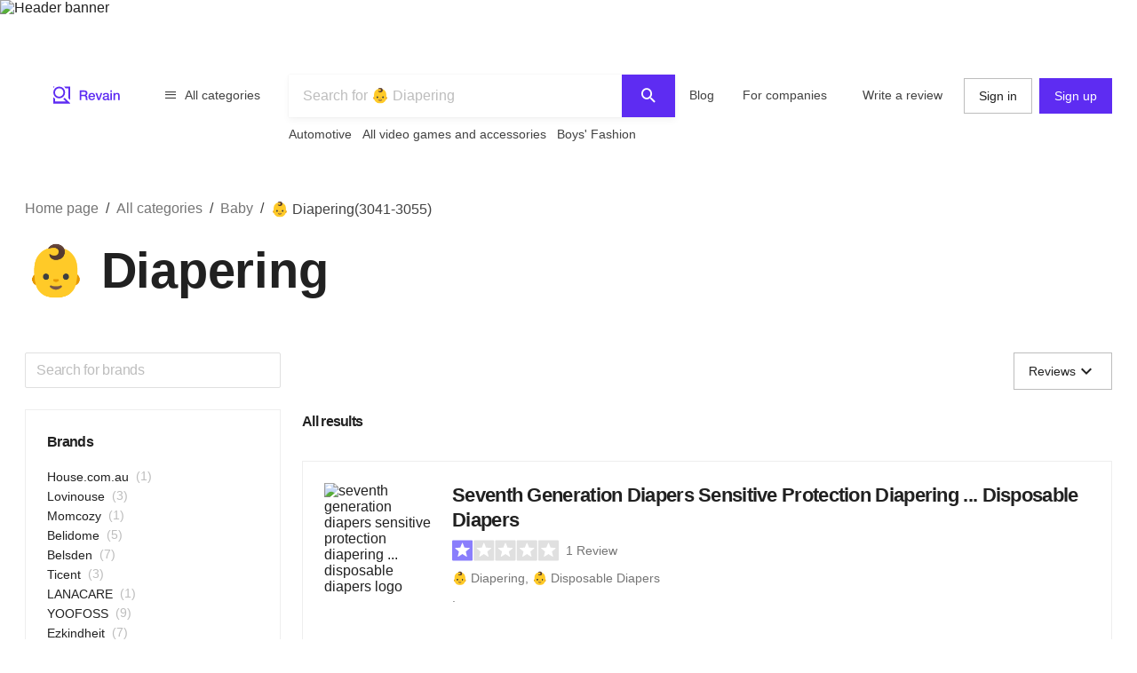

--- FILE ---
content_type: text/html; charset=utf-8
request_url: https://revain.org/categories/diapering?page=153
body_size: 28894
content:
<!DOCTYPE html><html lang="en"><head><link rel="preload" crossorigin="anonymous" href="/_next/static/chunks/fonts/rv-icons2-c6e9e2949dd96fa23fffa4789b9dc01a.woff2" as="font"/><meta name="viewport" content="width=device-width, viewport-fit=cover, initial-scale=1"/><meta charSet="utf-8"/><title>Best Diapering Reviews and specifications - Page 153…</title><meta name="description" content="List of Diapering - page 153 for 3041-3055 Diapering on Revain review platform."/><meta name="twitter:title" content="Best Diapering Reviews and…"/><meta name="twitter:description" content="List of Diapering - page 153 for 3041-3055 Diapering on Revain review platform."/><meta name="twitter:image" content="https://revain.org/defaultOGLogo.jpg"/><meta name="twitter:card" content="summary"/><meta property="og:title" content="Best Diapering Reviews and…"/><meta property="og:description" content="List of Diapering - page 153 for 3041-3055 Diapering on Revain review platform."/><meta property="og:image" content="https://revain.org/defaultOGLogo.jpg"/><meta property="og:image:width" content="1200"/><meta property="og:image:height" content="630"/><meta property="og:type" content="website"/><meta property="og:url" content="https://revain.org/categories/diapering?page=153"/><meta name="robots" content="max-snippet:160"/><link rel="canonical" href="https://revain.org/categories/diapering?page=153"/><link rel="alternate" href="https://revain.org/categories/diapering?page=153" hrefLang="x-default"/><link rel="alternate" href="https://revain.org/categories/diapering?page=153" hrefLang="en"/><meta name="keywords" content="reviews, 👶, diapering, revain"/><script type="application/ld+json">{"@context":"http://schema.org","@type":"BreadcrumbList","itemListElement":[{"@type":"ListItem","position":1,"item":{"@id":"/categories","name":"All categories"}},{"@type":"ListItem","position":2,"item":{"@id":"/sections/baby","name":"Baby"}},{"@type":"ListItem","position":3,"item":{"name":"👶 Diapering(3041-3055)"}}]}</script><link rel="prev" href="/categories/diapering?page=152"/><meta name="next-head-count" content="21"/><meta name="p:domain_verify" content="d7f9a71e6cc35729a1e470d2b87c4ac3"/><meta name="baidu-site-verification" content="pWCgg33hQN"/><link rel="shortcut icon" href="/favicon.ico?v=3"/><link rel="preconnect" href="https://images.revain.org"/><link rel="dns-prefetch" href="//images.revain.org"/><link rel="apple-touch-icon" sizes="180x180" href="/apple-touch-icon.png"/><link rel="icon" type="image/svg+xml" href="/favicon.svg"/><link rel="icon" type="image/png" sizes="32x32" href="/favicon-32x32.png"/><link rel="icon" type="image/png" sizes="16x16" href="/favicon-16x16.png"/><link rel="manifest" href="/manifest.json"/><link rel="mask-icon" href="/safari-pinned-tab.svg" color="#5e2cf2"/><meta name="msapplication-TileColor" content="#5e2cf2"/><meta name="theme-color" content="#ffffff"/><meta name="application-name" content="Revain"/><meta name="apple-mobile-web-app-capable" content="yes"/><meta name="mobile-web-app-capable" content="yes"/><meta name="apple-mobile-web-app-status-bar-style" content="default"/><meta name="apple-mobile-web-app-title" content="Revain"/><link rel="preload" href="/_next/static/css/36fd055c22c95fdd.css" as="style"/><link rel="stylesheet" href="/_next/static/css/36fd055c22c95fdd.css" data-n-g=""/><link rel="preload" href="/_next/static/css/ccef7d991aceccd3.css" as="style"/><link rel="stylesheet" href="/_next/static/css/ccef7d991aceccd3.css" data-n-p=""/><noscript data-n-css=""></noscript><script defer="" nomodule="" src="/_next/static/chunks/polyfills-c67a75d1b6f99dc8.js"></script><script src="/_next/static/chunks/webpack-11eec00148869b61.js" defer=""></script><script src="/_next/static/chunks/framework-4ed89e9640adfb9e.js" defer=""></script><script src="/_next/static/chunks/main-7bd5f77c36e6e0e2.js" defer=""></script><script src="/_next/static/chunks/pages/_app-63bb350b5fc15cc4.js" defer=""></script><script src="/_next/static/chunks/5094-dca6d848d3f14891.js" defer=""></script><script src="/_next/static/chunks/2829-cff003011c428a18.js" defer=""></script><script src="/_next/static/chunks/8662-bd76db1ed58d102a.js" defer=""></script><script src="/_next/static/chunks/8261-297329f4ddb6f395.js" defer=""></script><script src="/_next/static/chunks/6688-054ceb2979dc016c.js" defer=""></script><script src="/_next/static/chunks/7557-78326098295a69eb.js" defer=""></script><script src="/_next/static/chunks/5935-ab3ae8dc0dbbfc44.js" defer=""></script><script src="/_next/static/chunks/3269-4dd8e83f3a5559c2.js" defer=""></script><script src="/_next/static/chunks/1151-1a0b3899439bb131.js" defer=""></script><script src="/_next/static/chunks/9601-583c4901c44d05cd.js" defer=""></script><script src="/_next/static/chunks/4679-0af672568bd4d000.js" defer=""></script><script src="/_next/static/chunks/1339-993333d2f86b292c.js" defer=""></script><script src="/_next/static/chunks/9277-a67da443230a8bc2.js" defer=""></script><script src="/_next/static/chunks/5819-7d4e0938d5c36ddc.js" defer=""></script><script src="/_next/static/chunks/7642-af29f9a4cb388097.js" defer=""></script><script src="/_next/static/chunks/pages/categories/%5BcategorySlug%5D-3ca628064d86c6b9.js" defer=""></script><script src="/_next/static/hOJvov_tfu6TUdKpVEnII/_buildManifest.js" defer=""></script><script src="/_next/static/hOJvov_tfu6TUdKpVEnII/_ssgManifest.js" defer=""></script><style id="__jsx-2400085329">@font-face{font-family:'rv-icons2';src:url('/_next/static/chunks/fonts/rv-icons2-c6e9e2949dd96fa23fffa4789b9dc01a.woff2') format('woff2'),url('/_next/static/chunks/fonts/rv-icons2-a5fd321fc99f8d0a7d0ad2521867fafe.woff') format('woff');font-weight:normal;font-display:fallback;font-style:normal;}</style><style data-styled="" data-styled-version="5.3.11">.jAyOXX{font-weight:400;font-size:14px;line-height:22px;padding-top:var(--theme-spacings-xs);padding-bottom:var(--theme-spacings-xs);margin-right:var(--theme-spacings-xxl-2);color:var(--theme-colors-neutral-800);}/*!sc*/
.kQUtUC{font-size:30px;font-weight:700;-webkit-letter-spacing:-0.2px;-moz-letter-spacing:-0.2px;-ms-letter-spacing:-0.2px;letter-spacing:-0.2px;line-height:48px;margin-bottom:var(--theme-spacings-m);margin-top:var(--theme-spacings-xxl-4);}/*!sc*/
@media screen and (min-width:768px){.kQUtUC{font-weight:700;font-size:56px;line-height:72px;-webkit-letter-spacing:-0.25px;-moz-letter-spacing:-0.25px;-ms-letter-spacing:-0.25px;letter-spacing:-0.25px;}}/*!sc*/
@media screen and (min-width:1024px){.kQUtUC{margin-top:var(--theme-spacings-m);}}/*!sc*/
.fqDbKa{color:var(--theme-colors-neutral-600);}/*!sc*/
.kCodDH{display:none;font-size:16px;font-weight:700;-webkit-letter-spacing:-0.7px;-moz-letter-spacing:-0.7px;-ms-letter-spacing:-0.7px;letter-spacing:-0.7px;line-height:24px;}/*!sc*/
@media screen and (min-width:1168px){.kCodDH{display:initial;}}/*!sc*/
.kLBeSO{display:-webkit-inline-box;display:-webkit-inline-flex;display:-ms-inline-flexbox;display:inline-flex;color:inherit;}/*!sc*/
.dtIbmE{margin-right:var(--theme-spacings-xs);font-weight:400;font-size:14px;line-height:22px;}/*!sc*/
.fOsfGe{font-weight:300;font-size:14px;line-height:20px;-webkit-letter-spacing:-0.2px;-moz-letter-spacing:-0.2px;-ms-letter-spacing:-0.2px;letter-spacing:-0.2px;color:var(--theme-colors-neutral-400);}/*!sc*/
.fSoXkg{font-size:14px;}/*!sc*/
.dqKajD{margin-bottom:var(--theme-spacings-s);font-weight:700;font-size:16px;line-height:24px;-webkit-letter-spacing:-0.7px;-moz-letter-spacing:-0.7px;-ms-letter-spacing:-0.7px;letter-spacing:-0.7px;}/*!sc*/
.hKqINU{font-weight:600;font-size:14px;line-height:22px;-webkit-letter-spacing:-0.4px;-moz-letter-spacing:-0.4px;-ms-letter-spacing:-0.4px;letter-spacing:-0.4px;margin-bottom:0;margin-top:0;}/*!sc*/
.lnbwxS{font-weight:700;font-size:16px;line-height:24px;-webkit-letter-spacing:-0.7px;-moz-letter-spacing:-0.7px;-ms-letter-spacing:-0.7px;letter-spacing:-0.7px;margin-bottom:var(--theme-spacings-s);margin-top:0;}/*!sc*/
.gKVbaG{color:inherit;}/*!sc*/
.cgUmJR{font-weight:400;font-size:14px;line-height:22px;color:var(--theme-colors-neutral-800);}/*!sc*/
.kflyRr{font-weight:600;font-size:22px;line-height:28px;}/*!sc*/
.utibS{font-weight:400;font-size:16px;line-height:24px;-webkit-letter-spacing:-0.25px;-moz-letter-spacing:-0.25px;-ms-letter-spacing:-0.25px;letter-spacing:-0.25px;max-width:728px;}/*!sc*/
.dWstfQ{font-weight:600;font-size:14px;line-height:22px;-webkit-letter-spacing:-0.4px;-moz-letter-spacing:-0.4px;-ms-letter-spacing:-0.4px;letter-spacing:-0.4px;}/*!sc*/
.bjDSXd{font-weight:700;font-size:16px;line-height:24px;-webkit-letter-spacing:-0.7px;-moz-letter-spacing:-0.7px;-ms-letter-spacing:-0.7px;letter-spacing:-0.7px;margin:0;}/*!sc*/
.eoNzXO{margin-top:0;margin-bottom:0;word-break:break-word;}/*!sc*/
.cXCNXx{color:var(--theme-colors-neutral-900);font-size:16px;font-weight:700;-webkit-letter-spacing:-0.7px;-moz-letter-spacing:-0.7px;-ms-letter-spacing:-0.7px;letter-spacing:-0.7px;line-height:24px;margin-right:var(--theme-spacings-m);}/*!sc*/
@media screen and (min-width:1168px){.cXCNXx{font-weight:600;font-size:22px;line-height:28px;}}/*!sc*/
.kzxVkW{font-weight:400;font-size:14px;line-height:22px;color:var(--theme-colors-neutral-600);margin-left:var(--theme-spacings-xs);margin-top:0;margin-bottom:0;}/*!sc*/
.eabthr{margin-bottom:0;font-weight:400;font-size:14px;line-height:22px;color:var(--theme-colors-neutral-600);margin-top:0;}/*!sc*/
.fVHzxR{text-align:left;font-weight:400;font-size:14px;line-height:22px;}/*!sc*/
.eSbNsW{margin-top:0px;font-weight:400;font-size:14px;line-height:22px;color:var(--theme-colors-neutral-600);}/*!sc*/
.kFNpGs{font-weight:400;font-size:14px;line-height:22px;color:var(--theme-colors-blue-600);}/*!sc*/
.jLsnlF{font-weight:400;font-size:16px;line-height:24px;-webkit-letter-spacing:-0.25px;-moz-letter-spacing:-0.25px;-ms-letter-spacing:-0.25px;letter-spacing:-0.25px;}/*!sc*/
.hwhtxT{color:var(--theme-colors-neutral-200);font-size:14px;font-weight:400;line-height:22px;margin-bottom:var(--theme-spacings-s);margin-top:0;}/*!sc*/
@media screen and (min-width:1024px){.hwhtxT{font-weight:700;font-size:14px;line-height:22px;-webkit-letter-spacing:-0.6px;-moz-letter-spacing:-0.6px;-ms-letter-spacing:-0.6px;letter-spacing:-0.6px;}}/*!sc*/
.gSARTy{margin-right:var(--theme-spacings-xs);color:var(--theme-colors-neutral-500);font-weight:400;font-size:12px;line-height:16px;-webkit-letter-spacing:-0.1px;-moz-letter-spacing:-0.1px;-ms-letter-spacing:-0.1px;letter-spacing:-0.1px;}/*!sc*/
.fzPDFr{color:var(--theme-colors-neutral-200);font-size:14px;font-weight:400;line-height:22px;margin-bottom:0;margin-top:0;}/*!sc*/
@media screen and (min-width:1024px){.fzPDFr{font-weight:700;font-size:14px;line-height:22px;-webkit-letter-spacing:-0.6px;-moz-letter-spacing:-0.6px;-ms-letter-spacing:-0.6px;letter-spacing:-0.6px;}}/*!sc*/
.glCnpK{color:var(--theme-colors-neutral-200);font-size:16px;font-weight:600;line-height:24px;margin:0;}/*!sc*/
@media screen and (min-width:1024px){.glCnpK{font-weight:700;font-size:14px;line-height:22px;-webkit-letter-spacing:-0.6px;-moz-letter-spacing:-0.6px;-ms-letter-spacing:-0.6px;letter-spacing:-0.6px;}}/*!sc*/
.iQkvQO{color:var(--theme-colors-neutral-200);font-size:14px;font-weight:400;line-height:22px;margin-top:0;}/*!sc*/
@media screen and (min-width:1024px){.iQkvQO{font-weight:700;font-size:14px;line-height:22px;-webkit-letter-spacing:-0.6px;-moz-letter-spacing:-0.6px;-ms-letter-spacing:-0.6px;letter-spacing:-0.6px;}}/*!sc*/
.cZomoI{color:var(--theme-colors-neutral-200);font-weight:400;font-size:12px;line-height:16px;-webkit-letter-spacing:-0.1px;-moz-letter-spacing:-0.1px;-ms-letter-spacing:-0.1px;letter-spacing:-0.1px;display:inline-block;-webkit-text-decoration:none;text-decoration:none;}/*!sc*/
.gqXnKu{margin-right:var(--theme-spacings-s);color:var(--theme-colors-neutral-500);font-weight:400;font-size:12px;line-height:16px;-webkit-letter-spacing:-0.1px;-moz-letter-spacing:-0.1px;-ms-letter-spacing:-0.1px;letter-spacing:-0.1px;}/*!sc*/
.hJcWxM{color:var(--theme-colors-neutral-500);font-weight:400;font-size:12px;line-height:16px;-webkit-letter-spacing:-0.1px;-moz-letter-spacing:-0.1px;-ms-letter-spacing:-0.1px;letter-spacing:-0.1px;}/*!sc*/
data-styled.g1[id="Text-sc-kh4piv-0"]{content:"jAyOXX,kQUtUC,fqDbKa,kCodDH,kLBeSO,dtIbmE,fOsfGe,fSoXkg,dqKajD,hKqINU,lnbwxS,gKVbaG,cgUmJR,kflyRr,utibS,dWstfQ,bjDSXd,eoNzXO,cXCNXx,kzxVkW,eabthr,fVHzxR,eSbNsW,kFNpGs,jLsnlF,hwhtxT,gSARTy,fzPDFr,glCnpK,iQkvQO,cZomoI,gqXnKu,hJcWxM,"}/*!sc*/
.ctCBmy{width:100%;height:60px;color:inherit;display:block;}/*!sc*/
.dvmgwH{-webkit-flex-direction:column;-ms-flex-direction:column;flex-direction:column;min-height:100%;display:-webkit-box;display:-webkit-flex;display:-ms-flexbox;display:flex;}/*!sc*/
.kLNlXo{display:-webkit-box;display:-webkit-flex;display:-ms-flexbox;display:flex;height:52px;-webkit-box-pack:justify;-webkit-justify-content:space-between;-ms-flex-pack:justify;justify-content:space-between;padding-bottom:var(--theme-spacings-xs);padding-left:var(--theme-spacings-s);padding-right:var(--theme-spacings-s);padding-top:var(--theme-spacings-xs);}/*!sc*/
@media screen and (min-width:1168px){.kLNlXo{display:none;}}/*!sc*/
.iVtqDy{width:140px;height:38px;color:inherit;display:block;}/*!sc*/
.qwKbP{display:none;height:134px;}/*!sc*/
@media screen and (min-width:1168px){.qwKbP{display:initial;}}/*!sc*/
.fIPeGX{padding-top:var(--theme-spacings-m);padding-bottom:var(--theme-spacings-m);padding-left:var(--theme-spacings-xxl-3);padding-right:var(--theme-spacings-xxl-3);margin:0;-webkit-align-items:flex-start;-webkit-box-align:flex-start;-ms-flex-align:flex-start;align-items:flex-start;display:-webkit-box;display:-webkit-flex;display:-ms-flexbox;display:flex;}/*!sc*/
.bhMoM{display:-webkit-box;display:-webkit-flex;display:-ms-flexbox;display:flex;padding-top:var(--theme-spacings-xxs);}/*!sc*/
.qVHxF{color:inherit;display:block;}/*!sc*/
.eYRClB{-webkit-flex:1;-ms-flex:1;flex:1;}/*!sc*/
.hLZrJv{-webkit-flex-direction:column;-ms-flex-direction:column;flex-direction:column;max-width:750px;min-width:345px;width:100%;height:86px;display:-webkit-box;display:-webkit-flex;display:-ms-flexbox;display:flex;}/*!sc*/
.cNQdSz{width:100%;height:48px;}/*!sc*/
.boNLFR{width:100%;background-color:var(--theme-colors-white);display:-webkit-box;display:-webkit-flex;display:-ms-flexbox;display:flex;box-shadow:var(--theme-shadows-elevation-2);position:relative;}/*!sc*/
.gsylJH{overflow:hidden;height:38px;-webkit-flex-wrap:wrap;-ms-flex-wrap:wrap;flex-wrap:wrap;display:-webkit-box;display:-webkit-flex;display:-ms-flexbox;display:flex;}/*!sc*/
.cwXDCZ{padding-top:var(--theme-spacings-xxs);margin-right:var(--theme-spacings-xs);min-width:-webkit-fit-content;min-width:-moz-fit-content;min-width:fit-content;}/*!sc*/
.cFIbPj{padding-top:var(--theme-spacings-xxs);min-width:-webkit-fit-content;min-width:-moz-fit-content;min-width:fit-content;}/*!sc*/
.fyaehU{-webkit-flex-direction:column;-ms-flex-direction:column;flex-direction:column;margin-left:var(--theme-spacings-s);margin-right:var(--theme-spacings-s);width:auto;}/*!sc*/
@media screen and (min-width:1168px){.fyaehU{margin-left:auto;margin-right:auto;width:100%;}}/*!sc*/
.kecarb{display:grid;grid-column-gap:var(--theme-spacings-m);grid-row-gap:var(--theme-spacings-m);grid-template-areas:'top' 'list' 'recent' 'articles';width:100%;}/*!sc*/
@media screen and (min-width:1024px){.kecarb{grid-template-areas:'top top' 'filters list' 'recent recent' 'articles articles';grid-template-columns:288px 1fr;grid-row-gap:var(--theme-spacings-l);}}/*!sc*/
.gumtwW{grid-area:top;}/*!sc*/
.fyzCkB{display:grid;grid-auto-flow:row;grid-template-areas:'breadcrumbs' 'title';margin-top:var(--theme-spacings-m);}/*!sc*/
@media screen and (min-width:1024px){.fyzCkB{margin-top:var(--theme-spacings-l);}}/*!sc*/
.iLwhYF{display:-webkit-box;display:-webkit-flex;display:-ms-flexbox;display:flex;-webkit-flex-wrap:wrap;-ms-flex-wrap:wrap;flex-wrap:wrap;padding:0;margin:0;margin-top:-12px;}/*!sc*/
.kFiSqt{display:none;grid-area:filters;}/*!sc*/
@media screen and (min-width:1024px){.kFiSqt{display:block;}}/*!sc*/
.ceDyFJ{background-color:var(--theme-colors-neutral-000);padding:var(--theme-spacings-s);position:-webkit-sticky;position:sticky;top:49px;}/*!sc*/
@media screen and (min-width:1168px){.ceDyFJ{padding:0;position:initial;}}/*!sc*/
.foMsAj{padding:var(--theme-spacings-s);padding-top:0;}/*!sc*/
@media screen and (min-width:1168px){.foMsAj{padding:var(--theme-spacings-m);padding-top:var(--theme-spacings-m);border:1px solid var(--theme-colors-neutral-200);margin-top:var(--theme-spacings-m);margin-bottom:var(--theme-spacings-m);}}/*!sc*/
.bnQkVO{-webkit-flex-direction:column;-ms-flex-direction:column;flex-direction:column;display:-webkit-box;display:-webkit-flex;display:-ms-flexbox;display:flex;}/*!sc*/
.dOmwpF{-webkit-align-items:flex-start;-webkit-box-align:flex-start;-ms-flex-align:flex-start;align-items:flex-start;display:-webkit-box;display:-webkit-flex;display:-ms-flexbox;display:flex;-webkit-flex-direction:column;-ms-flex-direction:column;flex-direction:column;grid-gap:var(--theme-spacings-xs);-webkit-box-pack:start;-webkit-justify-content:flex-start;-ms-flex-pack:start;justify-content:flex-start;}/*!sc*/
@media screen and (min-width:1168px){.dOmwpF{margin-top:var(--theme-spacings-s);margin-bottom:var(--theme-spacings-s);}}/*!sc*/
.cUpdvh{grid-gap:var(--theme-spacings-m);display:grid;}/*!sc*/
.fYFMvR{grid-gap:6px;display:grid;}/*!sc*/
.bGosOW{-webkit-align-items:center;-webkit-box-align:center;-ms-flex-align:center;align-items:center;display:-webkit-box;display:-webkit-flex;display:-ms-flexbox;display:flex;}/*!sc*/
.bjRAwQ{margin-top:var(--theme-spacings-l);}/*!sc*/
.iuijtk{-webkit-flex-direction:column;-ms-flex-direction:column;flex-direction:column;padding:var(--theme-spacings-m);border:solid 1px var(--theme-colors-neutral-200);display:-webkit-box;display:-webkit-flex;display:-ms-flexbox;display:flex;}/*!sc*/
.qrkUn{grid-gap:var(--theme-spacings-s);-webkit-flex-direction:column;-ms-flex-direction:column;flex-direction:column;-webkit-align-items:start;-webkit-box-align:start;-ms-flex-align:start;align-items:start;display:-webkit-box;display:-webkit-flex;display:-ms-flexbox;display:flex;}/*!sc*/
.hUiUVZ{-webkit-flex-direction:column;-ms-flex-direction:column;flex-direction:column;-webkit-align-items:center;-webkit-box-align:center;-ms-flex-align:center;align-items:center;padding:var(--theme-spacings-s);grid-gap:var(--theme-spacings-m);border:1px solid var(--theme-colors-neutral-300);margin-top:var(--theme-spacings-l);display:-webkit-box;display:-webkit-flex;display:-ms-flexbox;display:flex;}/*!sc*/
.eeCUeb{grid-area:list;}/*!sc*/
.dZHEWn{display:grid;grid-row-gap:var(--theme-spacings-m);justify-items:center;}/*!sc*/
@media screen and (min-width:1024px){.dZHEWn{grid-row-gap:var(--theme-spacings-l);}}/*!sc*/
.jgTIYH{display:grid;grid-gap:var(--theme-spacings-xs);grid-template-areas:'brands filters sorting' 'categories categories categories';grid-template-columns:repeat(3,minmax(100px,1fr));-webkit-box-pack:center;-webkit-justify-content:center;-ms-flex-pack:center;justify-content:center;max-width:350px;width:100%;}/*!sc*/
@media screen and (min-width:480px){.jgTIYH{max-width:664px;width:auto;grid-template-columns:repeat(4,1fr);grid-template-areas:'brands sorting filters categories';}}/*!sc*/
@media screen and (min-width:1024px){.jgTIYH{display:none;}}/*!sc*/
.eLUTN{position:relative;width:-webkit-max-content;width:-moz-max-content;width:max-content;}/*!sc*/
.iEhUdh{width:100%;}/*!sc*/
.hebaZo{-webkit-align-items:flex-start;-webkit-box-align:flex-start;-ms-flex-align:flex-start;align-items:flex-start;display:-webkit-box;display:-webkit-flex;display:-ms-flexbox;display:flex;margin-bottom:var(--theme-spacings-xs);}/*!sc*/
@media screen and (min-width:768px){.hebaZo{-webkit-box-pack:justify;-webkit-justify-content:space-between;-ms-flex-pack:justify;justify-content:space-between;-webkit-align-items:center;-webkit-box-align:center;-ms-flex-align:center;align-items:center;}}/*!sc*/
@media screen and (min-width:1168px){.hebaZo{margin-bottom:var(--theme-spacings-m);-webkit-box-pack:end;-webkit-justify-content:flex-end;-ms-flex-pack:end;justify-content:flex-end;}}/*!sc*/
.gskaen{display:none;}/*!sc*/
@media screen and (min-width:1024px){.gskaen{display:-webkit-box;display:-webkit-flex;display:-ms-flexbox;display:flex;}}/*!sc*/
.hPhugK{-webkit-align-items:center;-webkit-box-align:center;-ms-flex-align:center;align-items:center;display:-webkit-box;display:-webkit-flex;display:-ms-flexbox;display:flex;grid-gap:var(--theme-spacings-s);margin-bottom:var(--theme-spacings-xs);margin-left:var(--theme-spacings-s);}/*!sc*/
@media screen and (min-width:1168px){.hPhugK{margin-bottom:var(--theme-spacings-l);margin-left:0;}}/*!sc*/
.hIsuIM{display:grid;grid-gap:0;}/*!sc*/
@media screen and (min-width:1168px){.hIsuIM{grid-gap:var(--theme-spacings-s);}}/*!sc*/
.fAGpoI{display:grid;grid-gap:var(--theme-spacings-xxl-2);grid-template-columns:72px auto;padding:var(--theme-spacings-s);}/*!sc*/
@media screen and (min-width:1168px){.fAGpoI{padding:var(--theme-spacings-m);grid-gap:var(--theme-spacings-s);grid-template-columns:128px auto;}}/*!sc*/
.evSiQx{-webkit-box-pack:start;-webkit-justify-content:start;-ms-flex-pack:start;justify-content:start;-webkit-flex-direction:column;-ms-flex-direction:column;flex-direction:column;display:-webkit-box;display:-webkit-flex;display:-ms-flexbox;display:flex;}/*!sc*/
.dGykXT{-webkit-align-items:center;-webkit-box-align:center;-ms-flex-align:center;align-items:center;margin-bottom:var(--theme-spacings-xs);display:-webkit-box;display:-webkit-flex;display:-ms-flexbox;display:flex;}/*!sc*/
.dyvlbD{margin-bottom:var(--theme-spacings-xs);-webkit-align-items:center;-webkit-box-align:center;-ms-flex-align:center;align-items:center;display:-webkit-box;display:-webkit-flex;display:-ms-flexbox;display:flex;}/*!sc*/
.lddCkm{display:-webkit-box;display:-webkit-flex;display:-ms-flexbox;display:flex;-webkit-flex-direction:column;-ms-flex-direction:column;flex-direction:column;margin-top:var(--theme-spacings-m);}/*!sc*/
@media screen and (min-width:1168px){.lddCkm{margin-top:var(--theme-spacings-xl);}}/*!sc*/
.kVNAtC{-webkit-flex-direction:column;-ms-flex-direction:column;flex-direction:column;-webkit-align-items:center;-webkit-box-align:center;-ms-flex-align:center;align-items:center;display:-webkit-box;display:-webkit-flex;display:-ms-flexbox;display:flex;}/*!sc*/
.huxdkI{margin-left:auto;margin-right:auto;margin-bottom:var(--theme-spacings-m);grid-column-gap:var(--theme-spacings-m);grid-auto-flow:column;display:inline-grid;}/*!sc*/
.kEDNQt{grid-column-gap:var(--theme-spacings-xs);grid-auto-flow:column;margin-left:auto;margin-right:auto;margin-top:0;margin-bottom:0;padding:0;-webkit-box-pack:center;-webkit-justify-content:center;-ms-flex-pack:center;justify-content:center;display:grid;}/*!sc*/
.jrlhpJ{background-color:var(--theme-colors-neutral-900);margin-top:auto;padding-bottom:var(--theme-spacings-xxl-4);padding-top:var(--theme-spacings-xl);width:100%;}/*!sc*/
@media screen and (min-width:1024px){.jrlhpJ{padding-top:var(--theme-spacings-xxl-7);padding-bottom:52px;}}/*!sc*/
.jUwJEB{display:grid;grid-template-areas:'static' 'locale-picker' 'for-product-company-cat' 'footer-cats' 'other-links';grid-template-columns:minmax(0,100%);grid-template-rows:minmax(0,100%);margin-left:auto;margin-right:auto;max-width:1220px;padding-left:var(--theme-spacings-s);padding-right:var(--theme-spacings-s);width:100%;}/*!sc*/
@media screen and (min-width:768px){.jUwJEB{grid-template-areas:'for-product-company-cat for-product-company-cat static static' 'footer-cats footer-cats static static' 'other-links other-links other-links locale-picker';grid-template-columns:repeat(4,1fr);}}/*!sc*/
@media screen and (min-width:1024px){.jUwJEB{grid-template-areas:'for-product-company-cat for-product-company-cat static static static static' 'footer-cats footer-cats footer-cats footer-cats footer-cats footer-cats' 'other-links other-links other-links other-links locale-picker locale-picker';grid-template-columns:repeat(6,1fr);}}/*!sc*/
.fwkFZG{display:grid;grid-area:for-product-company-cat;grid-auto-rows:min-content;}/*!sc*/
@media screen and (min-width:1024px){.fwkFZG{grid-template-columns:repeat(2,1fr);}}/*!sc*/
.xeoaT{-webkit-flex-direction:column;-ms-flex-direction:column;flex-direction:column;padding-bottom:var(--theme-spacings-l);display:-webkit-box;display:-webkit-flex;display:-ms-flexbox;display:flex;}/*!sc*/
.RWiFs{display:grid;grid-area:static;grid-auto-rows:min-content;}/*!sc*/
@media screen and (min-width:1024px){.RWiFs{grid-template-columns:repeat(4,1fr);}}/*!sc*/
.iRYPTy{-webkit-flex-direction:column;-ms-flex-direction:column;flex-direction:column;padding-bottom:var(--theme-spacings-m);display:-webkit-box;display:-webkit-flex;display:-ms-flexbox;display:flex;}/*!sc*/
.gKBIEC{margin-top:var(--theme-spacings-s);margin-bottom:var(--theme-spacings-s);}/*!sc*/
.csqXnl{display:grid;grid-gap:var(--theme-spacings-s);grid-template-columns:repeat(6,min-content);margin:0;padding:0;}/*!sc*/
@media screen and (min-width:1024px){.csqXnl{grid-template-columns:repeat(3,min-content);}}/*!sc*/
.dbUtfv{display:-webkit-box;display:-webkit-flex;display:-ms-flexbox;display:flex;grid-area:locale-picker;-webkit-box-pack:start;-webkit-justify-content:flex-start;-ms-flex-pack:start;justify-content:flex-start;}/*!sc*/
@media screen and (min-width:768px){.dbUtfv{-webkit-box-pack:end;-webkit-justify-content:flex-end;-ms-flex-pack:end;justify-content:flex-end;}}/*!sc*/
@media screen and (min-width:1024px){.dbUtfv{margin-top:auto;margin-bottom:auto;}}/*!sc*/
.esGzah{display:grid;grid-area:footer-cats;grid-auto-rows:min-content;padding-top:var(--theme-spacings-s);}/*!sc*/
@media screen and (min-width:1024px){.esGzah{grid-template-columns:repeat(6,1fr);border-top:1px solid var(--theme-colors-neutral-000);}}/*!sc*/
.gWudwi{margin-top:0;margin-bottom:var(--theme-spacings-s);}/*!sc*/
.bMxlrL{grid-area:other-links;}/*!sc*/
.cxcNVv{display:inline-block;overflow:hidden;}/*!sc*/
.bnqqVe{display:-webkit-box;display:-webkit-flex;display:-ms-flexbox;display:flex;-webkit-flex-direction:column;-ms-flex-direction:column;flex-direction:column;}/*!sc*/
@media screen and (min-width:1024px){.bnqqVe{-webkit-flex-direction:row;-ms-flex-direction:row;flex-direction:row;}}/*!sc*/
.RkQYU{display:-webkit-box;display:-webkit-flex;display:-ms-flexbox;display:flex;padding-top:var(--theme-spacings-m);}/*!sc*/
@media screen and (min-width:1024px){.RkQYU{padding-top:0;}}/*!sc*/
data-styled.g2[id="Box-sc-1mngh6p-0"]{content:"ctCBmy,dvmgwH,kLNlXo,iVtqDy,gBkmhe,qwKbP,fIPeGX,bhMoM,qVHxF,eYRClB,hLZrJv,cNQdSz,boNLFR,gsylJH,cwXDCZ,cFIbPj,fyaehU,kecarb,gumtwW,fyzCkB,iLwhYF,kFiSqt,ceDyFJ,foMsAj,bnQkVO,dOmwpF,cUpdvh,fYFMvR,bGosOW,bjRAwQ,iuijtk,qrkUn,hUiUVZ,eeCUeb,dZHEWn,jgTIYH,eLUTN,iEhUdh,hebaZo,gskaen,hPhugK,hIsuIM,fAGpoI,evSiQx,dGykXT,dyvlbD,lddCkm,kVNAtC,huxdkI,kEDNQt,jrlhpJ,jUwJEB,fwkFZG,xeoaT,RWiFs,iRYPTy,gKBIEC,csqXnl,dbUtfv,esGzah,gWudwi,bMxlrL,cxcNVv,bnqqVe,RkQYU,"}/*!sc*/
.ENBcF{font-family:rv-icons2 !important;speak:none;font-style:normal;font-weight:normal;font-variant:normal;text-transform:none;line-height:1;-webkit-font-smoothing:antialiased;-moz-osx-font-smoothing:grayscale;font-size:24px;width:24px;height:24px;text-align:center;display:inline;cursor:inherit;}/*!sc*/
.ENBcF::before{content:"\f17f";}/*!sc*/
.dhkoRM{font-family:rv-icons2 !important;speak:none;font-style:normal;font-weight:normal;font-variant:normal;text-transform:none;line-height:1;-webkit-font-smoothing:antialiased;-moz-osx-font-smoothing:grayscale;font-size:24px;width:24px;height:24px;text-align:center;display:inline;cursor:inherit;}/*!sc*/
.dhkoRM::before{content:"\f115";}/*!sc*/
.boEapX{font-family:rv-icons2 !important;speak:none;font-style:normal;font-weight:normal;font-variant:normal;text-transform:none;line-height:1;-webkit-font-smoothing:antialiased;-moz-osx-font-smoothing:grayscale;margin-right:var(--theme-spacings-xs);font-size:16px;width:16px;height:16px;text-align:center;display:inline;cursor:inherit;}/*!sc*/
.boEapX::before{content:"\f115";}/*!sc*/
.dVZiZw{font-family:rv-icons2 !important;speak:none;font-style:normal;font-weight:normal;font-variant:normal;text-transform:none;line-height:1;-webkit-font-smoothing:antialiased;-moz-osx-font-smoothing:grayscale;font-size:30px;width:30px;height:30px;text-align:center;display:inline;cursor:inherit;}/*!sc*/
.dVZiZw::before{content:"\f17f";}/*!sc*/
.ccxovU{font-family:rv-icons2 !important;speak:none;font-style:normal;font-weight:normal;font-variant:normal;text-transform:none;line-height:1;-webkit-font-smoothing:antialiased;-moz-osx-font-smoothing:grayscale;font-size:24px;width:24px;height:24px;text-align:center;display:inline;cursor:inherit;}/*!sc*/
.ccxovU::before{content:"\f11e";}/*!sc*/
.fsBXlT{font-family:rv-icons2 !important;speak:none;font-style:normal;font-weight:normal;font-variant:normal;text-transform:none;line-height:1;-webkit-font-smoothing:antialiased;-moz-osx-font-smoothing:grayscale;color:var(--theme-colors-primary-600);font-size:24px;width:24px;height:24px;text-align:center;display:inline;cursor:inherit;}/*!sc*/
.fsBXlT::before{content:"\f187";}/*!sc*/
.JfgQs{font-family:rv-icons2 !important;speak:none;font-style:normal;font-weight:normal;font-variant:normal;text-transform:none;line-height:1;-webkit-font-smoothing:antialiased;-moz-osx-font-smoothing:grayscale;color:var(--theme-colors-primary-500);font-size:24px;width:24px;height:24px;text-align:center;display:inline;cursor:inherit;}/*!sc*/
.JfgQs::before{content:"\f187";}/*!sc*/
.laIjil{font-family:rv-icons2 !important;speak:none;font-style:normal;font-weight:normal;font-variant:normal;text-transform:none;line-height:1;-webkit-font-smoothing:antialiased;-moz-osx-font-smoothing:grayscale;color:var(--theme-colors-primary-400);font-size:24px;width:24px;height:24px;text-align:center;display:inline;cursor:inherit;}/*!sc*/
.laIjil::before{content:"\f187";}/*!sc*/
.FLgJa{font-family:rv-icons2 !important;speak:none;font-style:normal;font-weight:normal;font-variant:normal;text-transform:none;line-height:1;-webkit-font-smoothing:antialiased;-moz-osx-font-smoothing:grayscale;color:var(--theme-colors-primary-300);font-size:24px;width:24px;height:24px;text-align:center;display:inline;cursor:inherit;}/*!sc*/
.FLgJa::before{content:"\f187";}/*!sc*/
.jHjkuz{font-family:rv-icons2 !important;speak:none;font-style:normal;font-weight:normal;font-variant:normal;text-transform:none;line-height:1;-webkit-font-smoothing:antialiased;-moz-osx-font-smoothing:grayscale;font-size:22px;width:22px;height:22px;text-align:center;display:inline;cursor:inherit;}/*!sc*/
.jHjkuz::before{content:"\f181";}/*!sc*/
.gECWPL{font-family:rv-icons2 !important;speak:none;font-style:normal;font-weight:normal;font-variant:normal;text-transform:none;line-height:1;-webkit-font-smoothing:antialiased;-moz-osx-font-smoothing:grayscale;color:var(--theme-colors-neutral-200);font-size:22px;width:22px;height:22px;text-align:center;display:inline;cursor:inherit;}/*!sc*/
.gECWPL::before{content:"\f11e";}/*!sc*/
.esCDiE{font-family:rv-icons2 !important;speak:none;font-style:normal;font-weight:normal;font-variant:normal;text-transform:none;line-height:1;-webkit-font-smoothing:antialiased;-moz-osx-font-smoothing:grayscale;color:var(--theme-colors-neutral-500);font-size:32px;width:32px;height:32px;text-align:center;display:inline;cursor:inherit;}/*!sc*/
.esCDiE::before{content:"\f141";}/*!sc*/
.dJqrdQ{font-family:rv-icons2 !important;speak:none;font-style:normal;font-weight:normal;font-variant:normal;text-transform:none;line-height:1;-webkit-font-smoothing:antialiased;-moz-osx-font-smoothing:grayscale;color:var(--theme-colors-neutral-500);font-size:32px;width:32px;height:32px;text-align:center;display:inline;cursor:inherit;}/*!sc*/
.dJqrdQ::before{content:"\f18e";}/*!sc*/
.jMgJJg{font-family:rv-icons2 !important;speak:none;font-style:normal;font-weight:normal;font-variant:normal;text-transform:none;line-height:1;-webkit-font-smoothing:antialiased;-moz-osx-font-smoothing:grayscale;color:var(--theme-colors-neutral-500);font-size:32px;width:32px;height:32px;text-align:center;display:inline;cursor:inherit;}/*!sc*/
.jMgJJg::before{content:"\f18a";}/*!sc*/
.doDgEI{font-family:rv-icons2 !important;speak:none;font-style:normal;font-weight:normal;font-variant:normal;text-transform:none;line-height:1;-webkit-font-smoothing:antialiased;-moz-osx-font-smoothing:grayscale;color:var(--theme-colors-neutral-500);font-size:32px;width:32px;height:32px;text-align:center;display:inline;cursor:inherit;}/*!sc*/
.doDgEI::before{content:"\f14e";}/*!sc*/
.hkOrVc{font-family:rv-icons2 !important;speak:none;font-style:normal;font-weight:normal;font-variant:normal;text-transform:none;line-height:1;-webkit-font-smoothing:antialiased;-moz-osx-font-smoothing:grayscale;color:var(--theme-colors-neutral-500);font-size:32px;width:32px;height:32px;text-align:center;display:inline;cursor:inherit;}/*!sc*/
.hkOrVc::before{content:"\f16c";}/*!sc*/
data-styled.g5[id="Icon-sc-rzrfhn-0"]{content:"ENBcF,dhkoRM,boEapX,dVZiZw,ccxovU,fsBXlT,JfgQs,laIjil,FLgJa,jHjkuz,gECWPL,esCDiE,dJqrdQ,jMgJJg,doDgEI,hkOrVc,"}/*!sc*/
.feKBAq{-webkit-text-decoration:none;text-decoration:none;}/*!sc*/
.feKBAq:hover,.feKBAq:focus,.feKBAq:active{-webkit-text-decoration:none;text-decoration:none;}/*!sc*/
.feKBAq:visited{color:var(--theme-colors-neutral-800);}/*!sc*/
.kVedqw{-webkit-text-decoration:none;text-decoration:none;}/*!sc*/
.kVedqw:hover,.kVedqw:focus,.kVedqw:active{-webkit-text-decoration:none;text-decoration:none;}/*!sc*/
.kVedqw:visited{color:var(--theme-colors-neutral-600);}/*!sc*/
.gCtcmg{-webkit-text-decoration:none;text-decoration:none;}/*!sc*/
.gCtcmg:hover,.gCtcmg:focus,.gCtcmg:active{-webkit-text-decoration:none;text-decoration:none;}/*!sc*/
.gCtcmg:visited{color:inherit;}/*!sc*/
.iFTWAb{-webkit-text-decoration:none;text-decoration:none;}/*!sc*/
.iFTWAb:hover,.iFTWAb:focus,.iFTWAb:active{-webkit-text-decoration:none;text-decoration:none;}/*!sc*/
.iFTWAb:visited{color:var(--theme-colors-neutral-900);}/*!sc*/
.fpewZr{-webkit-text-decoration:none;text-decoration:none;}/*!sc*/
.fpewZr:hover,.fpewZr:focus,.fpewZr:active{-webkit-text-decoration:none;text-decoration:none;}/*!sc*/
.fpewZr:visited{color:var(--theme-colors-blue-600);}/*!sc*/
.fyITxj{-webkit-text-decoration:none;text-decoration:none;}/*!sc*/
.fyITxj:hover,.fyITxj:focus,.fyITxj:active{-webkit-text-decoration:none;text-decoration:none;}/*!sc*/
.fyITxj:visited{color:var(--theme-colors-neutral-500);}/*!sc*/
.ItaYA{-webkit-text-decoration:none;text-decoration:none;}/*!sc*/
.ItaYA:hover,.ItaYA:focus,.ItaYA:active{-webkit-text-decoration:none;text-decoration:none;}/*!sc*/
.ItaYA:visited{color:var(--theme-colors-neutral-200);}/*!sc*/
data-styled.g6[id="Anchor-sc-1oa4wrg-0"]{content:"feKBAq,kVedqw,gCtcmg,iFTWAb,fpewZr,fyITxj,ItaYA,"}/*!sc*/
.cWuSpV{-webkit-text-decoration:none;text-decoration:none;cursor:pointer;}/*!sc*/
.cWuSpV:hover,.cWuSpV:focus,.cWuSpV:active{-webkit-text-decoration:none;text-decoration:none;}/*!sc*/
.cWuSpV:visited{color:inherit;}/*!sc*/
data-styled.g7[id="Anchor__AnchorBox-sc-1oa4wrg-1"]{content:"cWuSpV,"}/*!sc*/
.epvieO{-webkit-transition:-webkit-transform 0.15s ease-out;-webkit-transition:transform 0.15s ease-out;transition:transform 0.15s ease-out;-webkit-transform-origin:50%;-ms-transform-origin:50%;transform-origin:50%;-webkit-transform:rotate(0);-ms-transform:rotate(0);transform:rotate(0);}/*!sc*/
data-styled.g8[id="ExpandIndicator-sc-yw70pi-0"]{content:"epvieO,"}/*!sc*/
.fzzUvW{display:-webkit-box;display:-webkit-flex;display:-ms-flexbox;display:flex;-webkit-align-items:center;-webkit-box-align:center;-ms-flex-align:center;align-items:center;grid-column-gap:var(--theme-spacings-xxs);padding:var(--theme-spacings-xs) var(--theme-spacings-s);background:none;}/*!sc*/
data-styled.g9[id="MenuButton__MenuButtonBase-sc-1l1ij00-0"]{content:"fzzUvW,"}/*!sc*/
.JxCIL{display:contents;}/*!sc*/
.JxCIL > source{display:none;}/*!sc*/
data-styled.g14[id="LazyImage__DefaultPicture-sc-synjzy-0"]{content:"JxCIL,"}/*!sc*/
.fgpVQK{width:140px;height:38px;}/*!sc*/
.hizGhw{height:72px;width:72px;}/*!sc*/
@media screen and (min-width:1168px){.hizGhw{width:128px;height:128px;}}/*!sc*/
data-styled.g15[id="LazyImage-sc-synjzy-1"]{content:"fgpVQK,hizGhw,"}/*!sc*/
.WhVPi{background-color:var(--theme-colors-white);color:var(--theme-colors-neutral-800);width:100%;z-index:10;list-style:none;}/*!sc*/
data-styled.g30[id="Header-sc-798eki-0"]{content:"WhVPi,"}/*!sc*/
.btNhwi{display:-webkit-inline-box;display:-webkit-inline-flex;display:-ms-inline-flexbox;display:inline-flex;}/*!sc*/
.btNhwi:hover,.btNhwi:focus,.btNhwi:active{-webkit-text-decoration:none;text-decoration:none;}/*!sc*/
data-styled.g31[id="SocialMedia__AnchorWrapper-sc-1k3i6ql-0"]{content:"btNhwi,"}/*!sc*/
.hRAOXK{visibility:hidden;width:0;height:0;}/*!sc*/
data-styled.g32[id="SocialMedia__HiddenText-sc-1k3i6ql-1"]{content:"hRAOXK,"}/*!sc*/
.gjNKBL{list-style:none;-webkit-flex-flow:wrap;-ms-flex-flow:wrap;flex-flow:wrap;}/*!sc*/
data-styled.g33[id="SocialMedia___StyledBox-sc-1k3i6ql-2"]{content:"gjNKBL,"}/*!sc*/
.eSOrDq{list-style:none;padding:0;margin:0;}/*!sc*/
.eSOrDq > li{margin-bottom:var(--theme-spacings-xs);}/*!sc*/
data-styled.g34[id="PageFooter__FooterLinksList-sc-1e8w2er-0"]{content:"eSOrDq,"}/*!sc*/
.iZCTtI{-webkit-appearance:none;-moz-appearance:none;appearance:none;background:transparent;margin-bottom:var(--theme-spacings-s);border:none;padding:0;display:grid;grid-auto-flow:column;grid-template-columns:minmax(0,100%) min-content;width:100%;}/*!sc*/
data-styled.g35[id="PageFooter__ExpandButtonUI-sc-1e8w2er-1"]{content:"iZCTtI,"}/*!sc*/
.gNuoFg{cursor:inherit;position:absolute;left:-9999px;-webkit-transition:-webkit-transform 0.1s ease-out;-webkit-transition:transform 0.1s ease-out;transition:transform 0.1s ease-out;}/*!sc*/
.gNuoFg ~ .PageFooter__FooterLinksList-sc-1e8w2er-0{height:0;-webkit-transform:scaleY(0);-ms-transform:scaleY(0);transform:scaleY(0);display:none;}/*!sc*/
.gNuoFg .PageFooter__ExpandButtonUI-sc-1e8w2er-1 > .ExpandIndicator-sc-yw70pi-0{-webkit-transform:rotate(-180deg);-ms-transform:rotate(-180deg);transform:rotate(-180deg);}/*!sc*/
.gNuoFg:checked ~ .PageFooter__FooterLinksList-sc-1e8w2er-0{height:100%;-webkit-transform:scaleY(1);-ms-transform:scaleY(1);transform:scaleY(1);display:block;}/*!sc*/
.gNuoFg:checked ~ .PageFooter__ExpandButtonUI-sc-1e8w2er-1 > .ExpandIndicator-sc-yw70pi-0{-webkit-transform:rotate(-180deg);-ms-transform:rotate(-180deg);transform:rotate(-180deg);}/*!sc*/
@media only screen and (min-width:1024px){.gNuoFg ~ .PageFooter__ExpandButtonUI-sc-1e8w2er-1 > .ExpandIndicator-sc-yw70pi-0{display:none;-webkit-transform:rotate(-180deg);-ms-transform:rotate(-180deg);transform:rotate(-180deg);}.gNuoFg ~ .PageFooter__FooterLinksList-sc-1e8w2er-0{height:100%;display:block;-webkit-transform:scaleY(1);-ms-transform:scaleY(1);transform:scaleY(1);}}/*!sc*/
data-styled.g36[id="PageFooter__Input-sc-1e8w2er-2"]{content:"gNuoFg,"}/*!sc*/
.huLfcd{height:32px;display:-webkit-box;display:-webkit-flex;display:-ms-flexbox;display:flex;}/*!sc*/
data-styled.g37[id="PageFooter__LI-sc-1e8w2er-3"]{content:"huLfcd,"}/*!sc*/
.ixvJwT{height:32px;margin-right:calc(var(--theme-spacings-xs) * 2 + 3px);position:relative;}/*!sc*/
.ixvJwT:hover{-webkit-text-decoration:underline;text-decoration:underline;}/*!sc*/
.ixvJwT:after{content:'';position:absolute;width:4px;height:4px;display:inline-block;left:-10px;top:6px;background:var(--theme-colors-neutral-200);}/*!sc*/
data-styled.g38[id="PageFooter__InfoAnchor-sc-1e8w2er-4"]{content:"ixvJwT,"}/*!sc*/
.hkGlMU{overflow-wrap:anywhere;}/*!sc*/
data-styled.g39[id="PageFooter___StyledAnchor-sc-1e8w2er-5"]{content:"hkGlMU,"}/*!sc*/
.ewglex{display:-webkit-box;display:-webkit-flex;display:-ms-flexbox;display:flex;position:relative;max-width:1224px;}/*!sc*/
data-styled.g40[id="Container-sc-15jppjz-0"]{content:"ewglex,"}/*!sc*/
.FJhCj{color:var(--theme-colors-neutral-800);margin-top:var(--theme-spacings-xxl-2);}/*!sc*/
.FJhCj:not(:last-child):after{content:'/';color:var(--theme-colors-neutral-800);display:inline-block;margin-left:var(--theme-spacings-xs);margin-right:var(--theme-spacings-xs);}/*!sc*/
data-styled.g42[id="Breadcrumbs__BreadcrumbText-sc-6h7wva-0"]{content:"FJhCj,"}/*!sc*/
.dAYMOK{list-style:none;}/*!sc*/
@media (max-width:768px){.dAYMOK{font-size:12px;}}/*!sc*/
data-styled.g43[id="Breadcrumbs__BreadcrumbsList-sc-6h7wva-1"]{content:"dAYMOK,"}/*!sc*/
.gNtKpB{display:-webkit-inline-box;display:-webkit-inline-flex;display:-ms-inline-flexbox;display:inline-flex;-webkit-align-items:center;-webkit-box-align:center;-ms-flex-align:center;align-items:center;font-weight:400;}/*!sc*/
.gNtKpB:hover{color:var(--theme-colors-blue-500);-webkit-text-decoration:none;text-decoration:none;}/*!sc*/
.gNtKpB:focus,.gNtKpB:active{color:var(--theme-colors-neutral-800);-webkit-text-decoration:none;text-decoration:none;}/*!sc*/
data-styled.g44[id="Breadcrumbs__AnchorWrapper-sc-6h7wva-2"]{content:"gNtKpB,"}/*!sc*/
.fhiqhg{height:16px;width:80px;}/*!sc*/
@media screen and (min-width:1168px){.fhiqhg{height:24px;width:120px;}}/*!sc*/
data-styled.g45[id="Rating__RatingImage-sc-uqjdp2-0"]{content:"fhiqhg,"}/*!sc*/
.gywmZr{display:-webkit-box;-webkit-box-orient:vertical;-webkit-line-clamp:1;overflow:hidden;overflow-wrap:anywhere;}/*!sc*/
data-styled.g46[id="LineClamp__LineClampBase-sc-rptxl4-0"]{content:"gywmZr,"}/*!sc*/
.hOulQg{display:block;object-fit:contain;height:72px;width:72px;}/*!sc*/
@media screen and (min-width:1168px){.hOulQg{width:128px;height:128px;}}/*!sc*/
data-styled.g63[id="ReviewTargetLogo__Logo-sc-167dd72-0"]{content:"hOulQg,"}/*!sc*/
.kQPA-DH{-webkit-appearance:none;-moz-appearance:none;appearance:none;width:100%;padding:var(--theme-spacings-xxl-2) var(--theme-spacings-s);border:0;background:transparent;outline:none;font-size:16px;line-height:24px;}/*!sc*/
.kQPA-DH::-webkit-input-placeholder{color:var(--theme-colors-neutral-400);}/*!sc*/
.kQPA-DH::-moz-placeholder{color:var(--theme-colors-neutral-400);}/*!sc*/
.kQPA-DH:-ms-input-placeholder{color:var(--theme-colors-neutral-400);}/*!sc*/
.kQPA-DH::placeholder{color:var(--theme-colors-neutral-400);}/*!sc*/
data-styled.g109[id="HeroAutocomplete__SearchField-sc-1pxn97o-0"]{content:"kQPA-DH,"}/*!sc*/
.kTLkKb{color:var(--theme-colors-neutral-800);padding-left:0;padding-right:0;-webkit-transition:color 250ms cubic-bezier(0.4,0,0.2,1);transition:color 250ms cubic-bezier(0.4,0,0.2,1);font-family:inherit;font-size:14px;line-height:22px;font-weight:400;border:none;-webkit-appearance:none;-moz-appearance:none;appearance:none;background-color:transparent;display:-webkit-box;display:-webkit-flex;display:-ms-flexbox;display:flex;-webkit-flex-direction:row;-ms-flex-direction:row;flex-direction:row;-webkit-align-items:center;-webkit-box-align:center;-ms-flex-align:center;align-items:center;cursor:pointer;}/*!sc*/
.kTLkKb:hover{color:var(--theme-colors-neutral-600);}/*!sc*/
.kTLkKb:focus{color:var(--theme-colors-neutral-600);}/*!sc*/
.kTLkKb:active{color:var(--theme-colors-neutral-500);}/*!sc*/
data-styled.g110[id="PageHeaderCompact__HeaderButton-sc-1mv6i9e-0"]{content:"kTLkKb,"}/*!sc*/
.cOwhHx{color:var(--theme-colors-neutral-800);margin-right:var(--theme-spacings-s);padding-left:var(--theme-spacings-s);padding-right:var(--theme-spacings-s);-webkit-transition:color 250ms cubic-bezier(0.4,0,0.2,1);transition:color 250ms cubic-bezier(0.4,0,0.2,1);font-family:inherit;font-size:14px;line-height:22px;font-weight:400;-webkit-text-decoration:none;text-decoration:none;white-space:nowrap;display:-webkit-box;display:-webkit-flex;display:-ms-flexbox;display:flex;-webkit-align-items:center;-webkit-box-align:center;-ms-flex-align:center;align-items:center;padding:var(--theme-spacings-xs) var(--theme-spacings-s);}/*!sc*/
.cOwhHx:hover{color:var(--theme-colors-neutral-600);}/*!sc*/
.cOwhHx:focus{color:var(--theme-colors-neutral-600);}/*!sc*/
.cOwhHx:active{color:var(--theme-colors-neutral-500);}/*!sc*/
.dbEsVX{color:var(--theme-colors-neutral-800);padding-left:var(--theme-spacings-s);padding-right:var(--theme-spacings-s);-webkit-transition:color 250ms cubic-bezier(0.4,0,0.2,1);transition:color 250ms cubic-bezier(0.4,0,0.2,1);font-family:inherit;font-size:14px;line-height:22px;font-weight:400;-webkit-text-decoration:none;text-decoration:none;white-space:nowrap;display:-webkit-box;display:-webkit-flex;display:-ms-flexbox;display:flex;-webkit-align-items:center;-webkit-box-align:center;-ms-flex-align:center;align-items:center;padding:var(--theme-spacings-xs) var(--theme-spacings-s);}/*!sc*/
.dbEsVX:hover{color:var(--theme-colors-neutral-600);}/*!sc*/
.dbEsVX:focus{color:var(--theme-colors-neutral-600);}/*!sc*/
.dbEsVX:active{color:var(--theme-colors-neutral-500);}/*!sc*/
.bbfXYl{color:var(--theme-colors-neutral-800);margin-right:var(--theme-spacings-xs);padding-left:var(--theme-spacings-s);padding-right:var(--theme-spacings-s);-webkit-transition:color 250ms cubic-bezier(0.4,0,0.2,1);transition:color 250ms cubic-bezier(0.4,0,0.2,1);font-family:inherit;font-size:14px;line-height:22px;font-weight:400;-webkit-text-decoration:none;text-decoration:none;white-space:nowrap;display:-webkit-box;display:-webkit-flex;display:-ms-flexbox;display:flex;-webkit-align-items:center;-webkit-box-align:center;-ms-flex-align:center;align-items:center;padding:var(--theme-spacings-xs) var(--theme-spacings-s);}/*!sc*/
.bbfXYl:hover{color:var(--theme-colors-neutral-600);}/*!sc*/
.bbfXYl:focus{color:var(--theme-colors-neutral-600);}/*!sc*/
.bbfXYl:active{color:var(--theme-colors-neutral-500);}/*!sc*/
data-styled.g113[id="PageHeader__HeaderAnchor-sc-1xlx4jo-1"]{content:"cOwhHx,dbEsVX,bbfXYl,"}/*!sc*/
@media only screen and (max-width:calc(768px - 0.1px)){.jVALnp{display:none;}}/*!sc*/
data-styled.g115[id="Pagination___StyledBox-sc-1ses7rq-0"]{content:"jVALnp,"}/*!sc*/
.lhDfEG{object-fit:cover;width:100%;height:60px;}/*!sc*/
data-styled.g147[id="HeaderBanner__Image-sc-1jjyyb5-0"]{content:"lhDfEG,"}/*!sc*/
.jiOmCR{display:inline-block;line-height:0;position:relative;-webkit-transition:color 0.25s var(--theme-timing-functions-ease-out-quad);transition:color 0.25s var(--theme-timing-functions-ease-out-quad);margin-right:var(--theme-spacings-xs);}/*!sc*/
.jiOmCR svg path{-webkit-transition:fill 0.25s var(--theme-timing-functions-ease-out-quad);transition:fill 0.25s var(--theme-timing-functions-ease-out-quad);}/*!sc*/
data-styled.g148[id="Toggle__ToggleRoot-sc-12ikcrw-0"]{content:"jiOmCR,"}/*!sc*/
.imXDiQ{top:0;left:0;width:100%;cursor:inherit;height:100%;margin:0;opacity:0;padding:0;position:absolute;}/*!sc*/
.imXDiQ + svg{color:var(--theme-colors-neutral-400);}/*!sc*/
.imXDiQ:disabled + svg{color:var(--theme-colors-neutral-300);}/*!sc*/
.imXDiQ:hover:enabled + svg{color:var(--theme-colors-primary-600);}/*!sc*/
.imXDiQ:focus:enabled + svg{color:var(--theme-colors-neutral-600);}/*!sc*/
.imXDiQ:checked:enabled + svg{color:var(--theme-colors-primary-600);}/*!sc*/
.imXDiQ:not(:checked):disabled + svg{background-color:var(--theme-colors-neutral-050);}/*!sc*/
.imXDiQ:checked:hover:enabled + svg{color:var(--theme-colors-primary-400);}/*!sc*/
.imXDiQ:checked:focus:enabled + svg{color:var(--theme-colors-primary-800);}/*!sc*/
data-styled.g150[id="Toggle__Input-sc-12ikcrw-2"]{content:"imXDiQ,"}/*!sc*/
@media only screen and (min-width:1024px){.jJSuTt{display:none;}}/*!sc*/
data-styled.g229[id="CategoryPage___StyledAddNewReviewTargetStatic-sc-1s90qkw-0"]{content:"jJSuTt,"}/*!sc*/
.cA-dhGl{grid-area:title;}/*!sc*/
data-styled.g230[id="CategoryPage___StyledText-sc-1s90qkw-1"]{content:"cA-dhGl,"}/*!sc*/
.cHeKgl > :nth-child(n){height:100%;}/*!sc*/
.cHeKgl > :nth-child(1){grid-area:brands;}/*!sc*/
.cHeKgl > :nth-child(2){grid-area:filters;}/*!sc*/
.cHeKgl > :nth-child(3){grid-area:sorting;}/*!sc*/
.cHeKgl > :nth-child(4){grid-area:categories;}/*!sc*/
data-styled.g231[id="CategoryReviewTargetList__ControlsLayout-sc-yimnqx-0"]{content:"cHeKgl,"}/*!sc*/
.QIqHl{grid-area:breadcrumbs;}/*!sc*/
data-styled.g236[id="CategoryPageWrapper___StyledReviewTargetListBreadcrumbs-sc-1lemrc8-0"]{content:"QIqHl,"}/*!sc*/
.gzpoaC{padding:var(--theme-spacings-m);border:solid 1px var(--theme-colors-neutral-200);}/*!sc*/
data-styled.g240[id="Filters__DesktopForm-sc-ctnlvg-3"]{content:"gzpoaC,"}/*!sc*/
.lfmNiO{text-align:center;}/*!sc*/
data-styled.g241[id="AddNewReviewTargetStatic___StyledFlex-sc-11gve6a-0"]{content:"lfmNiO,"}/*!sc*/
.iJWUwx{display:-webkit-box;display:-webkit-flex;display:-ms-flexbox;display:flex;-webkit-flex-wrap:wrap;-ms-flex-wrap:wrap;flex-wrap:wrap;}/*!sc*/
data-styled.g242[id="AddNewReviewTargetStatic___StyledButton-sc-11gve6a-1"]{content:"iJWUwx,"}/*!sc*/
.cVYHiq{grid-auto-flow:column;width:100%;border-bottom:solid 1px var(--theme-colors-neutral-200);background:var(--theme-colors-white);}/*!sc*/
@media only screen and (min-width:1168px){.cVYHiq{border:solid 1px var(--theme-colors-neutral-200);}}/*!sc*/
data-styled.g256[id="ReviewTargetCard__Card-sc-qbvmhm-0"]{content:"cVYHiq,"}/*!sc*/
.iogPbL{display:-webkit-box;-webkit-line-clamp:2;-webkit-box-orient:vertical;overflow:hidden;}/*!sc*/
@media only screen and (min-width:1168px){.iogPbL{-webkit-line-clamp:unset;}}/*!sc*/
data-styled.g257[id="ReviewTargetCard__CustomLineClamp-sc-qbvmhm-1"]{content:"iogPbL,"}/*!sc*/
.jZOTam{word-break:break-word;}/*!sc*/
data-styled.g258[id="ReviewTargetCard___StyledCustomLineClamp-sc-qbvmhm-2"]{content:"jZOTam,"}/*!sc*/
.jPgHFZ{-webkit-appearance:none;-moz-appearance:none;appearance:none;border:none;background-color:var(--theme-colors-white);color:var(--theme-colors-neutral-600);padding:0 var(--theme-spacings-xxs) 0 0;cursor:pointer;}/*!sc*/
.jPgHFZ:hover,.jPgHFZ:focus{color:var(--theme-colors-primary-600);}/*!sc*/
.jPgHFZ:active{background-color:var(--theme-colors-neutral-100);border-color:var(--theme-colors-neutral-100);color:var(--theme-colors-primary-800);}/*!sc*/
data-styled.g259[id="ReviewTargetCard__LinkButton-sc-qbvmhm-3"]{content:"jPgHFZ,"}/*!sc*/
.bVgyQE{display:inline-block;width:100%;border-radius:2px;border:1px solid;outline:none;padding:7px 12px;font-weight:400;font-size:16px;line-height:24px;-webkit-letter-spacing:-0.25px;-moz-letter-spacing:-0.25px;-ms-letter-spacing:-0.25px;letter-spacing:-0.25px;border-color:var(--theme-colors-neutral-300);}/*!sc*/
.bVgyQE:hover,.bVgyQE:focus{border-color:var(--theme-colors-blue-300);}/*!sc*/
.bVgyQE:focus{box-shadow:0px 0px 4px var(--theme-colors-blue-300);}/*!sc*/
.bVgyQE:disabled{background-color:var(--theme-colors-neutral-100);border-color:var(--theme-colors-neutral-300);}/*!sc*/
.bVgyQE::-webkit-input-placeholder{color:var(--theme-colors-neutral-400);}/*!sc*/
.bVgyQE::-moz-placeholder{color:var(--theme-colors-neutral-400);}/*!sc*/
.bVgyQE:-ms-input-placeholder{color:var(--theme-colors-neutral-400);}/*!sc*/
.bVgyQE::placeholder{color:var(--theme-colors-neutral-400);}/*!sc*/
data-styled.g260[id="TextField-sc-byrmky-0"]{content:"bVgyQE,"}/*!sc*/
.jETzXc:hover,.jETzXc:active{color:var(--theme-colors-primary-600);}/*!sc*/
data-styled.g262[id="Brands___StyledLineClampWithTruncate-sc-1cepmoh-0"]{content:"jETzXc,"}/*!sc*/
</style></head><body><div id="__next"><div data-hydration-on-demand="true"></div><div data-hydration-on-demand="true"><a href="https://achivx.com" class="Box-sc-1mngh6p-0 Anchor__AnchorBox-sc-1oa4wrg-1 ctCBmy cWuSpV"><picture><source srcSet="https://images.revain.org/blob/banner_480h60_1_ae988e9f60.webp" media="(max-width: 480px)"/><source srcSet="https://images.revain.org/blob/banner_1024h60_1_cac9585b2c.webp" media="(max-width: 1024px)"/><img src="https://images.revain.org/blob/banner_2048h60_1_4c5a8be12e.webp" alt="Header banner" class="HeaderBanner__Image-sc-1jjyyb5-0 lhDfEG"/></picture></a></div><div class="Box-sc-1mngh6p-0 Box__Flex-sc-1mngh6p-1 dvmgwH"><header class="Box-sc-1mngh6p-0 Header-sc-798eki-0 kLNlXo WhVPi"><div data-hydration-on-demand="true" style="display:flex;justify-content:space-between;width:100%"><button title="Search" class="PageHeaderCompact__HeaderButton-sc-1mv6i9e-0 kTLkKb"><span aria-hidden="true" class="Icon-sc-rzrfhn-0 ENBcF"></span></button><a href="/" class="Box-sc-1mngh6p-0 Anchor__AnchorBox-sc-1oa4wrg-1 iVtqDy cWuSpV"><picture class="Box-sc-1mngh6p-0 LazyImage__DefaultPicture-sc-synjzy-0 gBkmhe JxCIL"><img width="140" height="38" class="LazyImage-sc-synjzy-1 fgpVQK" loading="eager" alt="Revain logo" src="/_next/static/media/logo-desktop.eb13105d.svg"/></picture><span style="border:0;clip:rect(0 0 0 0);height:1px;margin:-1px;overflow:hidden;padding:0;position:absolute;width:1px;white-space:nowrap;word-wrap:normal">Home Page</span><span id="drawer-compact"></span></a><button aria-label="Main menu" title="Drop-down menu" aria-controls="drawer-compact" aria-expanded="false" class="PageHeaderCompact__HeaderButton-sc-1mv6i9e-0 kTLkKb"><span aria-hidden="true" class="Icon-sc-rzrfhn-0 dhkoRM"></span></button></div></header><header class="Box-sc-1mngh6p-0 Header-sc-798eki-0 qwKbP WhVPi"><div data-hydration-on-demand="true"><nav><ul style="list-style:none" class="Box-sc-1mngh6p-0 Box__Flex-sc-1mngh6p-1 fIPeGX"><li class="Box-sc-1mngh6p-0 Box__Flex-sc-1mngh6p-1 PageHeader__HeroPageHeaderListItem-sc-1xlx4jo-2 bhMoM"><a title="Home Page" href="/" class="Box-sc-1mngh6p-0 Anchor__AnchorBox-sc-1oa4wrg-1 qVHxF cWuSpV"><picture class="Box-sc-1mngh6p-0 LazyImage__DefaultPicture-sc-synjzy-0 gBkmhe JxCIL"><img width="140" height="38" class="LazyImage-sc-synjzy-1 fgpVQK" loading="lazy" alt="Revain logo" src="/_next/static/media/logo-desktop.eb13105d.svg"/></picture><span style="border:0;clip:rect(0 0 0 0);height:1px;margin:-1px;overflow:hidden;padding:0;position:absolute;width:1px;white-space:nowrap;word-wrap:normal">Home Page</span></a></li><li class="Box-sc-1mngh6p-0 eYRClB"></li><li class="Box-sc-1mngh6p-0 Box__Flex-sc-1mngh6p-1 PageHeader__HeroPageHeaderListItem-sc-1xlx4jo-2 bhMoM"><a href="/categories" class="PageHeader__HeaderAnchor-sc-1xlx4jo-1 cOwhHx"><span aria-hidden="true" class="Icon-sc-rzrfhn-0 boEapX"></span>All categories</a></li><li class="Box-sc-1mngh6p-0 Box__Flex-sc-1mngh6p-1 hLZrJv"><div class="Box-sc-1mngh6p-0 cNQdSz"><div data-hydration-on-demand="true"><form role="search" class="Box-sc-1mngh6p-0 boNLFR"><input type="search" placeholder="Search for 👶 Diapering" class="HeroAutocomplete__SearchField-sc-1pxn97o-0 kQPA-DH Combobox__Input-sc-1otqhum-0 hGCNmQ" value=""/><button title="Search" aria-label="Search" class="Button_root__WRbz_ Button_variantPrimary__CxxN4 Button_sizeLarge__Lq5cI Button_cursorPointer__UiWW9" type="button"><span aria-hidden="true" class="Icon-sc-rzrfhn-0 dVZiZw"></span></button></form></div></div><div class="Box-sc-1mngh6p-0 Box__Flex-sc-1mngh6p-1 gsylJH"><a href="/sections/automotive" class="Text-sc-kh4piv-0 Anchor-sc-1oa4wrg-0 jAyOXX feKBAq">Automotive</a><a href="/sections/video-games" class="Text-sc-kh4piv-0 Anchor-sc-1oa4wrg-0 jAyOXX feKBAq">All video games and accessories</a><a href="/sections/boys-fashion" class="Text-sc-kh4piv-0 Anchor-sc-1oa4wrg-0 jAyOXX feKBAq">Boys&#x27; Fashion</a><a href="/sections/girls-fashion" class="Text-sc-kh4piv-0 Anchor-sc-1oa4wrg-0 jAyOXX feKBAq">Girls&#x27; Fashion</a><a href="/sections/pet-supplies" class="Text-sc-kh4piv-0 Anchor-sc-1oa4wrg-0 jAyOXX feKBAq">Pet Supplies</a><a href="/sections/baby" class="Text-sc-kh4piv-0 Anchor-sc-1oa4wrg-0 jAyOXX feKBAq">Baby</a><a href="/sections/computers" class="Text-sc-kh4piv-0 Anchor-sc-1oa4wrg-0 jAyOXX feKBAq">Computers</a><a href="/sections/electronics" class="Text-sc-kh4piv-0 Anchor-sc-1oa4wrg-0 jAyOXX feKBAq">Electronics</a><a href="/sections/beauty" class="Text-sc-kh4piv-0 Anchor-sc-1oa4wrg-0 jAyOXX feKBAq">Beauty</a><a href="/sections/luggage" class="Text-sc-kh4piv-0 Anchor-sc-1oa4wrg-0 jAyOXX feKBAq">Luggage</a></div></li><li class="Box-sc-1mngh6p-0 eYRClB"></li><li class="Box-sc-1mngh6p-0 Box__Flex-sc-1mngh6p-1 PageHeader__HeroPageHeaderListItem-sc-1xlx4jo-2 bhMoM"><a href="/blog" class="PageHeader__HeaderAnchor-sc-1xlx4jo-1 dbEsVX">Blog</a></li><li class="Box-sc-1mngh6p-0 Box__Flex-sc-1mngh6p-1 PageHeader__HeroPageHeaderListItem-sc-1xlx4jo-2 bhMoM"><a href="/powerful-tool-for-your-business" class="PageHeader__HeaderAnchor-sc-1xlx4jo-1 bbfXYl">For companies</a></li><li class="Box-sc-1mngh6p-0 Box__Flex-sc-1mngh6p-1 PageHeader__HeroPageHeaderListItem-sc-1xlx4jo-2 bhMoM"><a href="/search" class="PageHeader__HeaderAnchor-sc-1xlx4jo-1 bbfXYl">Write a review</a></li><li class="Box-sc-1mngh6p-0 cwXDCZ"><button class="Button_root__WRbz_ Button_variantOutline__z9cSv Button_sizeLarge__Lq5cI Button_cursorPointer__UiWW9" type="button">Sign in</button></li><li class="Box-sc-1mngh6p-0 cFIbPj"><button class="Button_root__WRbz_ Button_variantPrimary__CxxN4 Button_sizeLarge__Lq5cI Button_cursorPointer__UiWW9" type="button">Sign up</button></li></ul></nav></div></header><main class="Box-sc-1mngh6p-0 Container-sc-15jppjz-0 fyaehU ewglex"><div class="Box-sc-1mngh6p-0 Box__Grid-sc-1mngh6p-2 kecarb"><div class="Box-sc-1mngh6p-0 gumtwW"><div class="Box-sc-1mngh6p-0 Box__Grid-sc-1mngh6p-2 fyzCkB"><h1 class="Text-sc-kh4piv-0 CategoryPage___StyledText-sc-1s90qkw-1 kQUtUC cA-dhGl">👶 Diapering</h1><nav id="breadcrumbs" aria-label="breadcrumbs"><ol class="Box-sc-1mngh6p-0 Box__Flex-sc-1mngh6p-1 Breadcrumbs__BreadcrumbsList-sc-6h7wva-1 iLwhYF dAYMOK"><li class="Breadcrumbs__BreadcrumbText-sc-6h7wva-0 FJhCj"><a href="/" class="Text-sc-kh4piv-0 Anchor-sc-1oa4wrg-0 Breadcrumbs__AnchorWrapper-sc-6h7wva-2 fqDbKa kVedqw gNtKpB">Home page</a></li><li class="Breadcrumbs__BreadcrumbText-sc-6h7wva-0 FJhCj"><a href="/categories" class="Text-sc-kh4piv-0 Anchor-sc-1oa4wrg-0 Breadcrumbs__AnchorWrapper-sc-6h7wva-2 fqDbKa kVedqw gNtKpB">All categories</a></li><li class="Breadcrumbs__BreadcrumbText-sc-6h7wva-0 FJhCj"><a href="/sections/baby" class="Text-sc-kh4piv-0 Anchor-sc-1oa4wrg-0 Breadcrumbs__AnchorWrapper-sc-6h7wva-2 fqDbKa kVedqw gNtKpB">Baby</a></li><li data-list-item-name="👶 Diapering(3041-3055)" class="Breadcrumbs__BreadcrumbText-sc-6h7wva-0 FJhCj">👶 Diapering(3041-3055)</li></ol></nav></div></div><aside class="Box-sc-1mngh6p-0 kFiSqt"><div data-hydration-on-demand="true"><div class="Box-sc-1mngh6p-0 ceDyFJ"><input placeholder="Search for brands" class="TextField-sc-byrmky-0 bVgyQE" value=""/></div><div class="Box-sc-1mngh6p-0 foMsAj"><div class="Text-sc-kh4piv-0 kCodDH">Brands</div><div class="Box-sc-1mngh6p-0 Box__Flex-sc-1mngh6p-1 bnQkVO"><div class="Box-sc-1mngh6p-0 Box__Flex-sc-1mngh6p-1 dOmwpF"><a href="/categories/diapering/house" class="Text-sc-kh4piv-0 Anchor-sc-1oa4wrg-0 kLBeSO gCtcmg"><span class="Text-sc-kh4piv-0 LineClamp__LineClampBase-sc-rptxl4-0 LineClamp___StyledLineClampBase-sc-rptxl4-1 dtIbmE gywmZr Brands___StyledLineClampWithTruncate-sc-1cepmoh-0 jETzXc">House.com.au</span><div class="Text-sc-kh4piv-0 fOsfGe">(<!-- -->1<!-- -->)</div></a><a href="/categories/diapering/lovinouse" class="Text-sc-kh4piv-0 Anchor-sc-1oa4wrg-0 kLBeSO gCtcmg"><span class="Text-sc-kh4piv-0 LineClamp__LineClampBase-sc-rptxl4-0 LineClamp___StyledLineClampBase-sc-rptxl4-1 dtIbmE gywmZr Brands___StyledLineClampWithTruncate-sc-1cepmoh-0 jETzXc">Lovinouse</span><div class="Text-sc-kh4piv-0 fOsfGe">(<!-- -->3<!-- -->)</div></a><a href="/categories/diapering/momcozy" class="Text-sc-kh4piv-0 Anchor-sc-1oa4wrg-0 kLBeSO gCtcmg"><span class="Text-sc-kh4piv-0 LineClamp__LineClampBase-sc-rptxl4-0 LineClamp___StyledLineClampBase-sc-rptxl4-1 dtIbmE gywmZr Brands___StyledLineClampWithTruncate-sc-1cepmoh-0 jETzXc">Momcozy</span><div class="Text-sc-kh4piv-0 fOsfGe">(<!-- -->1<!-- -->)</div></a><a href="/categories/diapering/belidome" class="Text-sc-kh4piv-0 Anchor-sc-1oa4wrg-0 kLBeSO gCtcmg"><span class="Text-sc-kh4piv-0 LineClamp__LineClampBase-sc-rptxl4-0 LineClamp___StyledLineClampBase-sc-rptxl4-1 dtIbmE gywmZr Brands___StyledLineClampWithTruncate-sc-1cepmoh-0 jETzXc">Belidome</span><div class="Text-sc-kh4piv-0 fOsfGe">(<!-- -->5<!-- -->)</div></a><a href="/categories/diapering/belsden" class="Text-sc-kh4piv-0 Anchor-sc-1oa4wrg-0 kLBeSO gCtcmg"><span class="Text-sc-kh4piv-0 LineClamp__LineClampBase-sc-rptxl4-0 LineClamp___StyledLineClampBase-sc-rptxl4-1 dtIbmE gywmZr Brands___StyledLineClampWithTruncate-sc-1cepmoh-0 jETzXc">Belsden</span><div class="Text-sc-kh4piv-0 fOsfGe">(<!-- -->7<!-- -->)</div></a><a href="/categories/diapering/ticent" class="Text-sc-kh4piv-0 Anchor-sc-1oa4wrg-0 kLBeSO gCtcmg"><span class="Text-sc-kh4piv-0 LineClamp__LineClampBase-sc-rptxl4-0 LineClamp___StyledLineClampBase-sc-rptxl4-1 dtIbmE gywmZr Brands___StyledLineClampWithTruncate-sc-1cepmoh-0 jETzXc">Ticent</span><div class="Text-sc-kh4piv-0 fOsfGe">(<!-- -->3<!-- -->)</div></a><a href="/categories/diapering/lanacare" class="Text-sc-kh4piv-0 Anchor-sc-1oa4wrg-0 kLBeSO gCtcmg"><span class="Text-sc-kh4piv-0 LineClamp__LineClampBase-sc-rptxl4-0 LineClamp___StyledLineClampBase-sc-rptxl4-1 dtIbmE gywmZr Brands___StyledLineClampWithTruncate-sc-1cepmoh-0 jETzXc">LANACARE</span><div class="Text-sc-kh4piv-0 fOsfGe">(<!-- -->1<!-- -->)</div></a><a href="/categories/diapering/yoofoss" class="Text-sc-kh4piv-0 Anchor-sc-1oa4wrg-0 kLBeSO gCtcmg"><span class="Text-sc-kh4piv-0 LineClamp__LineClampBase-sc-rptxl4-0 LineClamp___StyledLineClampBase-sc-rptxl4-1 dtIbmE gywmZr Brands___StyledLineClampWithTruncate-sc-1cepmoh-0 jETzXc">YOOFOSS</span><div class="Text-sc-kh4piv-0 fOsfGe">(<!-- -->9<!-- -->)</div></a><a href="/categories/diapering/ezkindheit" class="Text-sc-kh4piv-0 Anchor-sc-1oa4wrg-0 kLBeSO gCtcmg"><span class="Text-sc-kh4piv-0 LineClamp__LineClampBase-sc-rptxl4-0 LineClamp___StyledLineClampBase-sc-rptxl4-1 dtIbmE gywmZr Brands___StyledLineClampWithTruncate-sc-1cepmoh-0 jETzXc">Ezkindheit</span><div class="Text-sc-kh4piv-0 fOsfGe">(<!-- -->7<!-- -->)</div></a><a href="/categories/diapering/lbw" class="Text-sc-kh4piv-0 Anchor-sc-1oa4wrg-0 kLBeSO gCtcmg"><span class="Text-sc-kh4piv-0 LineClamp__LineClampBase-sc-rptxl4-0 LineClamp___StyledLineClampBase-sc-rptxl4-1 dtIbmE gywmZr Brands___StyledLineClampWithTruncate-sc-1cepmoh-0 jETzXc">LBW</span><div class="Text-sc-kh4piv-0 fOsfGe">(<!-- -->1<!-- -->)</div></a><a href="/categories/diapering/siivton" class="Text-sc-kh4piv-0 Anchor-sc-1oa4wrg-0 kLBeSO gCtcmg"><span class="Text-sc-kh4piv-0 LineClamp__LineClampBase-sc-rptxl4-0 LineClamp___StyledLineClampBase-sc-rptxl4-1 dtIbmE gywmZr Brands___StyledLineClampWithTruncate-sc-1cepmoh-0 jETzXc">Siivton</span><div class="Text-sc-kh4piv-0 fOsfGe">(<!-- -->4<!-- -->)</div></a><a href="/categories/diapering/fasoar" class="Text-sc-kh4piv-0 Anchor-sc-1oa4wrg-0 kLBeSO gCtcmg"><span class="Text-sc-kh4piv-0 LineClamp__LineClampBase-sc-rptxl4-0 LineClamp___StyledLineClampBase-sc-rptxl4-1 dtIbmE gywmZr Brands___StyledLineClampWithTruncate-sc-1cepmoh-0 jETzXc">Fasoar</span><div class="Text-sc-kh4piv-0 fOsfGe">(<!-- -->5<!-- -->)</div></a><a href="/categories/diapering/cartman" class="Text-sc-kh4piv-0 Anchor-sc-1oa4wrg-0 kLBeSO gCtcmg"><span class="Text-sc-kh4piv-0 LineClamp__LineClampBase-sc-rptxl4-0 LineClamp___StyledLineClampBase-sc-rptxl4-1 dtIbmE gywmZr Brands___StyledLineClampWithTruncate-sc-1cepmoh-0 jETzXc">CARTMAN</span><div class="Text-sc-kh4piv-0 fOsfGe">(<!-- -->1<!-- -->)</div></a><a href="/categories/diapering/babyseater" class="Text-sc-kh4piv-0 Anchor-sc-1oa4wrg-0 kLBeSO gCtcmg"><span class="Text-sc-kh4piv-0 LineClamp__LineClampBase-sc-rptxl4-0 LineClamp___StyledLineClampBase-sc-rptxl4-1 dtIbmE gywmZr Brands___StyledLineClampWithTruncate-sc-1cepmoh-0 jETzXc">Babyseater</span><div class="Text-sc-kh4piv-0 fOsfGe">(<!-- -->3<!-- -->)</div></a><a href="/categories/diapering/moonsea" class="Text-sc-kh4piv-0 Anchor-sc-1oa4wrg-0 kLBeSO gCtcmg"><span class="Text-sc-kh4piv-0 LineClamp__LineClampBase-sc-rptxl4-0 LineClamp___StyledLineClampBase-sc-rptxl4-1 dtIbmE gywmZr Brands___StyledLineClampWithTruncate-sc-1cepmoh-0 jETzXc">Moonsea</span><div class="Text-sc-kh4piv-0 fOsfGe">(<!-- -->1<!-- -->)</div></a><a href="/categories/diapering/kinderspel" class="Text-sc-kh4piv-0 Anchor-sc-1oa4wrg-0 kLBeSO gCtcmg"><span class="Text-sc-kh4piv-0 LineClamp__LineClampBase-sc-rptxl4-0 LineClamp___StyledLineClampBase-sc-rptxl4-1 dtIbmE gywmZr Brands___StyledLineClampWithTruncate-sc-1cepmoh-0 jETzXc">Kinderspel</span><div class="Text-sc-kh4piv-0 fOsfGe">(<!-- -->3<!-- -->)</div></a><a href="/categories/diapering/cosyland" class="Text-sc-kh4piv-0 Anchor-sc-1oa4wrg-0 kLBeSO gCtcmg"><span class="Text-sc-kh4piv-0 LineClamp__LineClampBase-sc-rptxl4-0 LineClamp___StyledLineClampBase-sc-rptxl4-1 dtIbmE gywmZr Brands___StyledLineClampWithTruncate-sc-1cepmoh-0 jETzXc">COSYLAND</span><div class="Text-sc-kh4piv-0 fOsfGe">(<!-- -->8<!-- -->)</div></a><a href="/categories/diapering/kyapoo" class="Text-sc-kh4piv-0 Anchor-sc-1oa4wrg-0 kLBeSO gCtcmg"><span class="Text-sc-kh4piv-0 LineClamp__LineClampBase-sc-rptxl4-0 LineClamp___StyledLineClampBase-sc-rptxl4-1 dtIbmE gywmZr Brands___StyledLineClampWithTruncate-sc-1cepmoh-0 jETzXc">Kyapoo</span><div class="Text-sc-kh4piv-0 fOsfGe">(<!-- -->2<!-- -->)</div></a><a href="/categories/diapering/booginhead" class="Text-sc-kh4piv-0 Anchor-sc-1oa4wrg-0 kLBeSO gCtcmg"><span class="Text-sc-kh4piv-0 LineClamp__LineClampBase-sc-rptxl4-0 LineClamp___StyledLineClampBase-sc-rptxl4-1 dtIbmE gywmZr Brands___StyledLineClampWithTruncate-sc-1cepmoh-0 jETzXc">BooginHead</span><div class="Text-sc-kh4piv-0 fOsfGe">(<!-- -->9<!-- -->)</div></a><a href="/categories/diapering/koonie" class="Text-sc-kh4piv-0 Anchor-sc-1oa4wrg-0 kLBeSO gCtcmg"><span class="Text-sc-kh4piv-0 LineClamp__LineClampBase-sc-rptxl4-0 LineClamp___StyledLineClampBase-sc-rptxl4-1 dtIbmE gywmZr Brands___StyledLineClampWithTruncate-sc-1cepmoh-0 jETzXc">Koonie</span><div class="Text-sc-kh4piv-0 fOsfGe">(<!-- -->2<!-- -->)</div></a></div><div class="Text-sc-kh4piv-0 fSoXkg"><button class="Button_root__WRbz_ Button_variantLink__m06LA Button_sizeMedium__VonFj Button_cursorPointer__UiWW9 Button_noPadding__WmVnV" type="button">Show more<span aria-hidden="true" class="Icon-sc-rzrfhn-0 ccxovU"></span></button></div></div></div></div><div data-hydration-on-demand="true"><form class="Filters__DesktopForm-sc-ctnlvg-3 gzpoaC"><div class="Text-sc-kh4piv-0 dqKajD">Filter</div><div class="Box-sc-1mngh6p-0 Box__Grid-sc-1mngh6p-2 cUpdvh"><div class="Box-sc-1mngh6p-0 Box__Grid-sc-1mngh6p-2 fYFMvR"><h3 class="Text-sc-kh4piv-0 hKqINU">Rating</h3><label class="Box-sc-1mngh6p-0 Box__Flex-sc-1mngh6p-1 bGosOW"><span class="Toggle__ToggleRoot-sc-12ikcrw-0 jiOmCR"><input name="rating" type="checkbox" class="Toggle__Input-sc-12ikcrw-2 imXDiQ" value="5"/><svg width="18px" height="18px" viewBox="0 0 18 18"><path d="M16 0H2a2 2 0 00-2 2v14c0 1.1.9 2 2 2h14a2 2 0 002-2V2a2 2 0 00-2-2zM7 14L2 9l1.4-1.4L7 11.2l7.6-7.6L16 5z" fill="transparent"></path><path d="M16 2v14H2V2h14m0-2H2a2 2 0 00-2 2v14c0 1.1.9 2 2 2h14a2 2 0 002-2V2a2 2 0 00-2-2z" fill="currentColor"></path></svg></span><span style="border:0;clip:rect(0 0 0 0);height:1px;margin:-1px;overflow:hidden;padding:0;position:absolute;width:1px;white-space:nowrap;word-wrap:normal">5</span><span aria-hidden="true" class="Icon-sc-rzrfhn-0 fsBXlT"></span><span aria-hidden="true" class="Icon-sc-rzrfhn-0 fsBXlT"></span><span aria-hidden="true" class="Icon-sc-rzrfhn-0 fsBXlT"></span><span aria-hidden="true" class="Icon-sc-rzrfhn-0 fsBXlT"></span><span aria-hidden="true" class="Icon-sc-rzrfhn-0 fsBXlT"></span></label><label class="Box-sc-1mngh6p-0 Box__Flex-sc-1mngh6p-1 bGosOW"><span class="Toggle__ToggleRoot-sc-12ikcrw-0 jiOmCR"><input name="rating" type="checkbox" class="Toggle__Input-sc-12ikcrw-2 imXDiQ" value="4"/><svg width="18px" height="18px" viewBox="0 0 18 18"><path d="M16 0H2a2 2 0 00-2 2v14c0 1.1.9 2 2 2h14a2 2 0 002-2V2a2 2 0 00-2-2zM7 14L2 9l1.4-1.4L7 11.2l7.6-7.6L16 5z" fill="transparent"></path><path d="M16 2v14H2V2h14m0-2H2a2 2 0 00-2 2v14c0 1.1.9 2 2 2h14a2 2 0 002-2V2a2 2 0 00-2-2z" fill="currentColor"></path></svg></span><span style="border:0;clip:rect(0 0 0 0);height:1px;margin:-1px;overflow:hidden;padding:0;position:absolute;width:1px;white-space:nowrap;word-wrap:normal">4</span><span aria-hidden="true" class="Icon-sc-rzrfhn-0 JfgQs"></span><span aria-hidden="true" class="Icon-sc-rzrfhn-0 JfgQs"></span><span aria-hidden="true" class="Icon-sc-rzrfhn-0 JfgQs"></span><span aria-hidden="true" class="Icon-sc-rzrfhn-0 JfgQs"></span></label><label class="Box-sc-1mngh6p-0 Box__Flex-sc-1mngh6p-1 bGosOW"><span class="Toggle__ToggleRoot-sc-12ikcrw-0 jiOmCR"><input name="rating" type="checkbox" class="Toggle__Input-sc-12ikcrw-2 imXDiQ" value="3"/><svg width="18px" height="18px" viewBox="0 0 18 18"><path d="M16 0H2a2 2 0 00-2 2v14c0 1.1.9 2 2 2h14a2 2 0 002-2V2a2 2 0 00-2-2zM7 14L2 9l1.4-1.4L7 11.2l7.6-7.6L16 5z" fill="transparent"></path><path d="M16 2v14H2V2h14m0-2H2a2 2 0 00-2 2v14c0 1.1.9 2 2 2h14a2 2 0 002-2V2a2 2 0 00-2-2z" fill="currentColor"></path></svg></span><span style="border:0;clip:rect(0 0 0 0);height:1px;margin:-1px;overflow:hidden;padding:0;position:absolute;width:1px;white-space:nowrap;word-wrap:normal">3</span><span aria-hidden="true" class="Icon-sc-rzrfhn-0 laIjil"></span><span aria-hidden="true" class="Icon-sc-rzrfhn-0 laIjil"></span><span aria-hidden="true" class="Icon-sc-rzrfhn-0 laIjil"></span></label><label class="Box-sc-1mngh6p-0 Box__Flex-sc-1mngh6p-1 bGosOW"><span class="Toggle__ToggleRoot-sc-12ikcrw-0 jiOmCR"><input name="rating" type="checkbox" class="Toggle__Input-sc-12ikcrw-2 imXDiQ" value="2"/><svg width="18px" height="18px" viewBox="0 0 18 18"><path d="M16 0H2a2 2 0 00-2 2v14c0 1.1.9 2 2 2h14a2 2 0 002-2V2a2 2 0 00-2-2zM7 14L2 9l1.4-1.4L7 11.2l7.6-7.6L16 5z" fill="transparent"></path><path d="M16 2v14H2V2h14m0-2H2a2 2 0 00-2 2v14c0 1.1.9 2 2 2h14a2 2 0 002-2V2a2 2 0 00-2-2z" fill="currentColor"></path></svg></span><span style="border:0;clip:rect(0 0 0 0);height:1px;margin:-1px;overflow:hidden;padding:0;position:absolute;width:1px;white-space:nowrap;word-wrap:normal">2</span><span aria-hidden="true" class="Icon-sc-rzrfhn-0 FLgJa"></span><span aria-hidden="true" class="Icon-sc-rzrfhn-0 FLgJa"></span></label><label class="Box-sc-1mngh6p-0 Box__Flex-sc-1mngh6p-1 bGosOW"><span class="Toggle__ToggleRoot-sc-12ikcrw-0 jiOmCR"><input name="rating" type="checkbox" class="Toggle__Input-sc-12ikcrw-2 imXDiQ" value="1"/><svg width="18px" height="18px" viewBox="0 0 18 18"><path d="M16 0H2a2 2 0 00-2 2v14c0 1.1.9 2 2 2h14a2 2 0 002-2V2a2 2 0 00-2-2zM7 14L2 9l1.4-1.4L7 11.2l7.6-7.6L16 5z" fill="transparent"></path><path d="M16 2v14H2V2h14m0-2H2a2 2 0 00-2 2v14c0 1.1.9 2 2 2h14a2 2 0 002-2V2a2 2 0 00-2-2z" fill="currentColor"></path></svg></span><span style="border:0;clip:rect(0 0 0 0);height:1px;margin:-1px;overflow:hidden;padding:0;position:absolute;width:1px;white-space:nowrap;word-wrap:normal">1</span><span aria-hidden="true" class="Icon-sc-rzrfhn-0 FLgJa"></span></label></div><button class="Button_root__WRbz_ Button_variantPrimary__CxxN4 Button_sizeLarge__Lq5cI Button_cursorPointer__UiWW9" disabled="" type="submit">Apply</button></div></form></div><div class="Box-sc-1mngh6p-0 bjRAwQ"><div data-hydration-on-demand="true"><div class="Box-sc-1mngh6p-0 Box__Flex-sc-1mngh6p-1 iuijtk"><h3 class="Text-sc-kh4piv-0 lnbwxS">All subcategories</h3><nav class="Box-sc-1mngh6p-0 Box__Flex-sc-1mngh6p-1 qrkUn"><a href="/categories/changing-table-pads-and-covers" class="Text-sc-kh4piv-0 Anchor-sc-1oa4wrg-0 gKVbaG gCtcmg"><div class="Text-sc-kh4piv-0 cgUmJR">🚼 Changing Table Pads &amp; Covers</div></a><a href="/categories/changing-tables" class="Text-sc-kh4piv-0 Anchor-sc-1oa4wrg-0 gKVbaG gCtcmg"><div class="Text-sc-kh4piv-0 cgUmJR">🧻  Changing Tables</div></a><a href="/categories/cloth-diaper-accessories" class="Text-sc-kh4piv-0 Anchor-sc-1oa4wrg-0 gKVbaG gCtcmg"><div class="Text-sc-kh4piv-0 cgUmJR">🧷 Cloth Diaper Accessories</div></a><a href="/categories/cloth-diapers" class="Text-sc-kh4piv-0 Anchor-sc-1oa4wrg-0 gKVbaG gCtcmg"><div class="Text-sc-kh4piv-0 cgUmJR">👶🏻 Cloth Diapers</div></a><a href="/categories/diaper-bags" class="Text-sc-kh4piv-0 Anchor-sc-1oa4wrg-0 gKVbaG gCtcmg"><div class="Text-sc-kh4piv-0 cgUmJR">🎒 Diaper Bags</div></a><a href="/categories/diaper-creams-and-ointments" class="Text-sc-kh4piv-0 Anchor-sc-1oa4wrg-0 gKVbaG gCtcmg"><div class="Text-sc-kh4piv-0 cgUmJR">🧴  Diaper Creams &amp; Ointments</div></a><a href="/categories/diaper-pails-and-refills" class="Text-sc-kh4piv-0 Anchor-sc-1oa4wrg-0 gKVbaG gCtcmg"><div class="Text-sc-kh4piv-0 cgUmJR">🚮 Diaper Pails &amp; Refills</div></a><a href="/categories/diaper-stackers-and-caddies" class="Text-sc-kh4piv-0 Anchor-sc-1oa4wrg-0 gKVbaG gCtcmg"><div class="Text-sc-kh4piv-0 cgUmJR">👶 Diaper Stackers &amp; Caddies</div></a><a href="/categories/disposable-diapers" class="Text-sc-kh4piv-0 Anchor-sc-1oa4wrg-0 gKVbaG gCtcmg"><div class="Text-sc-kh4piv-0 cgUmJR">👶 Disposable Diapers</div></a><a href="/categories/portable-changing-pads" class="Text-sc-kh4piv-0 Anchor-sc-1oa4wrg-0 gKVbaG gCtcmg"><div class="Text-sc-kh4piv-0 cgUmJR">🚼 Portable Changing Pads</div></a><a href="/categories/baby-powders" class="Text-sc-kh4piv-0 Anchor-sc-1oa4wrg-0 gKVbaG gCtcmg"><div class="Text-sc-kh4piv-0 cgUmJR">🍼 Baby Powders</div></a><a href="/categories/baby-wipes-and-holders" class="Text-sc-kh4piv-0 Anchor-sc-1oa4wrg-0 gKVbaG gCtcmg"><div class="Text-sc-kh4piv-0 cgUmJR">🧻 Baby Wipes &amp; Holders</div></a></nav></div></div></div><div data-hydration-on-demand="true"><div class="Box-sc-1mngh6p-0 Box__Flex-sc-1mngh6p-1 AddNewReviewTargetStatic___StyledFlex-sc-11gve6a-0 hUiUVZ lfmNiO"><div class="Text-sc-kh4piv-0 kflyRr">Didn&#x27;t find what you were looking for?</div><div class="Text-sc-kh4piv-0 utibS">If you could not find on our platform the desired company or product for which you wanted to write a review, you can create a new page of the company or product and write the first review on it.</div><button class="AddNewReviewTargetStatic___StyledButton-sc-11gve6a-1 iJWUwx Button_root__WRbz_ Button_variantPrimary__CxxN4 Button_sizeLarge__Lq5cI Button_cursorPointer__UiWW9" type="button">Add new <span class="Text-sc-kh4piv-0 dWstfQ">company</span> or <span class="Text-sc-kh4piv-0 dWstfQ">product</span></button></div></div></aside><div class="Box-sc-1mngh6p-0 eeCUeb"><section class="Box-sc-1mngh6p-0 Box__Grid-sc-1mngh6p-2 dZHEWn"><div class="Box-sc-1mngh6p-0 CategoryReviewTargetList__ControlsLayout-sc-yimnqx-0 jgTIYH cHeKgl"><button class="Button_root__WRbz_ Button_variantOutline__z9cSv Button_sizeMedium__VonFj Button_cursorPointer__UiWW9" type="button">Brands</button><button class="Button_root__WRbz_ Button_variantOutline__z9cSv Button_sizeMedium__VonFj Button_cursorPointer__UiWW9" type="button">Filters<!-- --> <span aria-hidden="true" class="Icon-sc-rzrfhn-0 jHjkuz"></span></button><div style="width:100%" id="sort-mobile" class="Box-sc-1mngh6p-0 eLUTN"><span><button aria-haspopup="true" aria-label="Actions menu button" style="height:100%;width:100%" class="MenuButton__MenuButtonBase-sc-1l1ij00-0 fzzUvW Button_root__WRbz_ Button_variantOutline__z9cSv Button_sizeMedium__VonFj Button_cursorPointer__UiWW9" type="button">Reviews<!-- --> <span aria-hidden="true" class="Icon-sc-rzrfhn-0 ExpandIndicator-sc-yw70pi-0 ccxovU epvieO"></span></button></span></div><button class="Button_root__WRbz_ Button_variantOutline__z9cSv Button_sizeMedium__VonFj Button_cursorPointer__UiWW9" type="button">All subcategories</button></div><div class="Box-sc-1mngh6p-0 iEhUdh"><div class="Box-sc-1mngh6p-0 Box__Flex-sc-1mngh6p-1 hebaZo"><div class="Box-sc-1mngh6p-0 gskaen"><div style="width:100%" id="sort-desktop" class="Box-sc-1mngh6p-0 eLUTN"><span><button aria-haspopup="true" aria-label="Actions menu button" style="height:100%;width:100%" class="MenuButton__MenuButtonBase-sc-1l1ij00-0 fzzUvW Button_root__WRbz_ Button_variantOutline__z9cSv Button_sizeMedium__VonFj Button_cursorPointer__UiWW9" type="button">Reviews<!-- --> <span aria-hidden="true" class="Icon-sc-rzrfhn-0 ExpandIndicator-sc-yw70pi-0 ccxovU epvieO"></span></button></span></div></div></div><div class="Box-sc-1mngh6p-0 Box__Flex-sc-1mngh6p-1 hPhugK"><div class="Text-sc-kh4piv-0 bjDSXd">All results</div></div><div data-hydration-on-demand="true"><div class="Box-sc-1mngh6p-0 Box__Grid-sc-1mngh6p-2 hIsuIM"><div class="Box-sc-1mngh6p-0 Box__Grid-sc-1mngh6p-2 ReviewTargetCard__Card-sc-qbvmhm-0 fAGpoI cVYHiq"><picture class="Box-sc-1mngh6p-0 LazyImage__DefaultPicture-sc-synjzy-0 gBkmhe JxCIL"><source srcSet="https://images.revain.org/blob/gyuifffi_8eba8f225f@72x72.jpg.webp" type="image/webp" media="(max-width: 1168px)"/><source srcSet="https://images.revain.org/blob/gyuifffi_8eba8f225f@72x72.jpg" media="(max-width: 1168px)"/><source srcSet="https://images.revain.org/blob/gyuifffi_8eba8f225f@128x128.jpg.webp" type="image/webp"/><img class="LazyImage-sc-synjzy-1 hizGhw ReviewTargetLogo__Logo-sc-167dd72-0 hOulQg" loading="lazy" alt="seventh generation diapers sensitive protection diapering ... disposable diapers logo" src="https://images.revain.org/blob/gyuifffi_8eba8f225f@128x128.jpg"/></picture><div class="Box-sc-1mngh6p-0 Box__Flex-sc-1mngh6p-1 evSiQx"><div class="Box-sc-1mngh6p-0 Box__Flex-sc-1mngh6p-1 dGykXT"><div class="Text-sc-kh4piv-0 eoNzXO"><a href="/reviews/seventh-generation-diapers-sensitive-protection-diapering-disposable-diapers-b08359hm1z" class="Text-sc-kh4piv-0 Anchor-sc-1oa4wrg-0 cXCNXx iFTWAb">Seventh Generation Diapers Sensitive Protection Diapering ... Disposable Diapers</a></div></div><div class="Box-sc-1mngh6p-0 Box__Flex-sc-1mngh6p-1 dyvlbD"><picture class="Box-sc-1mngh6p-0 LazyImage__DefaultPicture-sc-synjzy-0 gBkmhe JxCIL"><img class="LazyImage-sc-synjzy-1 Rating__RatingImage-sc-uqjdp2-0  fhiqhg" loading="lazy" alt="Revainrating 1 out of 5" src="/_static/images/rating/rating-1.svg"/></picture><p class="Text-sc-kh4piv-0 kzxVkW">1 Review</p></div><p class="Text-sc-kh4piv-0 eabthr"><button class="ReviewTargetCard__LinkButton-sc-qbvmhm-3 jPgHFZ"><span class="Text-sc-kh4piv-0 fVHzxR">👶 Diapering<!-- -->, </span></button><button class="ReviewTargetCard__LinkButton-sc-qbvmhm-3 jPgHFZ"><span class="Text-sc-kh4piv-0 fVHzxR">👶 Disposable Diapers</span></button></p><p class="Text-sc-kh4piv-0 ReviewTargetCard__CustomLineClamp-sc-qbvmhm-1 ReviewTargetCard___StyledCustomLineClamp-sc-qbvmhm-2 eSbNsW iogPbL jZOTam">.</p></div></div><div class="Box-sc-1mngh6p-0 Box__Grid-sc-1mngh6p-2 ReviewTargetCard__Card-sc-qbvmhm-0 fAGpoI cVYHiq"><picture class="Box-sc-1mngh6p-0 LazyImage__DefaultPicture-sc-synjzy-0 gBkmhe JxCIL"><source srcSet="https://images.revain.org/blob/5nu1ye32_70d7d09d57@72x72.jpg.webp" type="image/webp" media="(max-width: 1168px)"/><source srcSet="https://images.revain.org/blob/5nu1ye32_70d7d09d57@72x72.jpg" media="(max-width: 1168px)"/><source srcSet="https://images.revain.org/blob/5nu1ye32_70d7d09d57@128x128.jpg.webp" type="image/webp"/><img class="LazyImage-sc-synjzy-1 hizGhw ReviewTargetLogo__Logo-sc-167dd72-0 hOulQg" loading="lazy" alt="diaper backpack yusudan stroller straps diapering made as diaper bags logo" src="https://images.revain.org/blob/5nu1ye32_70d7d09d57@128x128.jpg"/></picture><div class="Box-sc-1mngh6p-0 Box__Flex-sc-1mngh6p-1 evSiQx"><div class="Box-sc-1mngh6p-0 Box__Flex-sc-1mngh6p-1 dGykXT"><div class="Text-sc-kh4piv-0 eoNzXO"><a href="/reviews/diaper-backpack-yusudan-stroller-straps-diapering-made-as-diaper-bags-b098fcj75m" class="Text-sc-kh4piv-0 Anchor-sc-1oa4wrg-0 cXCNXx iFTWAb">Diaper Backpack Yusudan Stroller Straps Diapering made as Diaper Bags</a></div></div><div class="Box-sc-1mngh6p-0 Box__Flex-sc-1mngh6p-1 dyvlbD"><picture class="Box-sc-1mngh6p-0 LazyImage__DefaultPicture-sc-synjzy-0 gBkmhe JxCIL"><img class="LazyImage-sc-synjzy-1 Rating__RatingImage-sc-uqjdp2-0  fhiqhg" loading="lazy" alt="Revainrating 1 out of 5" src="/_static/images/rating/rating-1.svg"/></picture><p class="Text-sc-kh4piv-0 kzxVkW">1 Review</p></div><p class="Text-sc-kh4piv-0 eabthr"><button class="ReviewTargetCard__LinkButton-sc-qbvmhm-3 jPgHFZ"><span class="Text-sc-kh4piv-0 fVHzxR">👶 Diapering<!-- -->, </span></button><button class="ReviewTargetCard__LinkButton-sc-qbvmhm-3 jPgHFZ"><span class="Text-sc-kh4piv-0 fVHzxR">🎒 Diaper Bags</span></button></p><p class="Text-sc-kh4piv-0 ReviewTargetCard__CustomLineClamp-sc-qbvmhm-1 ReviewTargetCard___StyledCustomLineClamp-sc-qbvmhm-2 eSbNsW iogPbL jZOTam">.</p></div></div><div class="Box-sc-1mngh6p-0 Box__Grid-sc-1mngh6p-2 ReviewTargetCard__Card-sc-qbvmhm-0 fAGpoI cVYHiq"><picture class="Box-sc-1mngh6p-0 LazyImage__DefaultPicture-sc-synjzy-0 gBkmhe JxCIL"><source srcSet="https://images.revain.org/blob/een02apo_285f95878e@72x72.jpg.webp" type="image/webp" media="(max-width: 1168px)"/><source srcSet="https://images.revain.org/blob/een02apo_285f95878e@72x72.jpg" media="(max-width: 1168px)"/><source srcSet="https://images.revain.org/blob/een02apo_285f95878e@128x128.jpg.webp" type="image/webp"/><img class="LazyImage-sc-synjzy-1 hizGhw ReviewTargetLogo__Logo-sc-167dd72-0 hOulQg" loading="lazy" alt="diaper backpack yusudan stroller straps diapering via diaper bags logo" src="https://images.revain.org/blob/een02apo_285f95878e@128x128.jpg"/></picture><div class="Box-sc-1mngh6p-0 Box__Flex-sc-1mngh6p-1 evSiQx"><div class="Box-sc-1mngh6p-0 Box__Flex-sc-1mngh6p-1 dGykXT"><div class="Text-sc-kh4piv-0 eoNzXO"><a href="/reviews/diaper-backpack-yusudan-stroller-straps-diapering-via-diaper-bags-b09dpggxv6" class="Text-sc-kh4piv-0 Anchor-sc-1oa4wrg-0 cXCNXx iFTWAb">Diaper Backpack Yusudan Stroller Straps Diapering via Diaper Bags</a></div></div><div class="Box-sc-1mngh6p-0 Box__Flex-sc-1mngh6p-1 dyvlbD"><picture class="Box-sc-1mngh6p-0 LazyImage__DefaultPicture-sc-synjzy-0 gBkmhe JxCIL"><img class="LazyImage-sc-synjzy-1 Rating__RatingImage-sc-uqjdp2-0  fhiqhg" loading="lazy" alt="Revainrating 1 out of 5" src="/_static/images/rating/rating-1.svg"/></picture><p class="Text-sc-kh4piv-0 kzxVkW">1 Review</p></div><p class="Text-sc-kh4piv-0 eabthr"><button class="ReviewTargetCard__LinkButton-sc-qbvmhm-3 jPgHFZ"><span class="Text-sc-kh4piv-0 fVHzxR">👶 Diapering<!-- -->, </span></button><button class="ReviewTargetCard__LinkButton-sc-qbvmhm-3 jPgHFZ"><span class="Text-sc-kh4piv-0 fVHzxR">🎒 Diaper Bags</span></button></p><p class="Text-sc-kh4piv-0 ReviewTargetCard__CustomLineClamp-sc-qbvmhm-1 ReviewTargetCard___StyledCustomLineClamp-sc-qbvmhm-2 eSbNsW iogPbL jZOTam">.</p></div></div><div class="Box-sc-1mngh6p-0 Box__Grid-sc-1mngh6p-2 ReviewTargetCard__Card-sc-qbvmhm-0 fAGpoI cVYHiq"><picture class="Box-sc-1mngh6p-0 LazyImage__DefaultPicture-sc-synjzy-0 gBkmhe JxCIL"><source srcSet="https://images.revain.org/blob/q66tktq_137da3f875@72x72.jpg.webp" type="image/webp" media="(max-width: 1168px)"/><source srcSet="https://images.revain.org/blob/q66tktq_137da3f875@72x72.jpg" media="(max-width: 1168px)"/><source srcSet="https://images.revain.org/blob/q66tktq_137da3f875@128x128.jpg.webp" type="image/webp"/><img class="LazyImage-sc-synjzy-1 hizGhw ReviewTargetLogo__Logo-sc-167dd72-0 hOulQg" loading="lazy" alt="diaper backpack yusudan stroller straps diapering best for diaper bags logo" src="https://images.revain.org/blob/q66tktq_137da3f875@128x128.jpg"/></picture><div class="Box-sc-1mngh6p-0 Box__Flex-sc-1mngh6p-1 evSiQx"><div class="Box-sc-1mngh6p-0 Box__Flex-sc-1mngh6p-1 dGykXT"><div class="Text-sc-kh4piv-0 eoNzXO"><a href="/reviews/diaper-backpack-yusudan-stroller-straps-diapering-best-for-diaper-bags-b098fd5fcj" class="Text-sc-kh4piv-0 Anchor-sc-1oa4wrg-0 cXCNXx iFTWAb">Diaper Backpack Yusudan Stroller Straps Diapering best for Diaper Bags</a></div></div><div class="Box-sc-1mngh6p-0 Box__Flex-sc-1mngh6p-1 dyvlbD"><picture class="Box-sc-1mngh6p-0 LazyImage__DefaultPicture-sc-synjzy-0 gBkmhe JxCIL"><img class="LazyImage-sc-synjzy-1 Rating__RatingImage-sc-uqjdp2-0  fhiqhg" loading="lazy" alt="Revainrating 1 out of 5" src="/_static/images/rating/rating-1.svg"/></picture><p class="Text-sc-kh4piv-0 kzxVkW">1 Review</p></div><p class="Text-sc-kh4piv-0 eabthr"><button class="ReviewTargetCard__LinkButton-sc-qbvmhm-3 jPgHFZ"><span class="Text-sc-kh4piv-0 fVHzxR">👶 Diapering<!-- -->, </span></button><button class="ReviewTargetCard__LinkButton-sc-qbvmhm-3 jPgHFZ"><span class="Text-sc-kh4piv-0 fVHzxR">🎒 Diaper Bags</span></button></p><p class="Text-sc-kh4piv-0 ReviewTargetCard__CustomLineClamp-sc-qbvmhm-1 ReviewTargetCard___StyledCustomLineClamp-sc-qbvmhm-2 eSbNsW iogPbL jZOTam">.</p></div></div><div class="Box-sc-1mngh6p-0 Box__Grid-sc-1mngh6p-2 ReviewTargetCard__Card-sc-qbvmhm-0 fAGpoI cVYHiq"><picture class="Box-sc-1mngh6p-0 LazyImage__DefaultPicture-sc-synjzy-0 gBkmhe JxCIL"><source srcSet="https://images.revain.org/blob/wgjdfnc7_9dcea54fdb@72x72.jpg.webp" type="image/webp" media="(max-width: 1168px)"/><source srcSet="https://images.revain.org/blob/wgjdfnc7_9dcea54fdb@72x72.jpg" media="(max-width: 1168px)"/><source srcSet="https://images.revain.org/blob/wgjdfnc7_9dcea54fdb@128x128.jpg.webp" type="image/webp"/><img class="LazyImage-sc-synjzy-1 hizGhw ReviewTargetLogo__Logo-sc-167dd72-0 hOulQg" loading="lazy" alt="tidy tots diaper reusable orange logo" src="https://images.revain.org/blob/wgjdfnc7_9dcea54fdb@128x128.jpg"/></picture><div class="Box-sc-1mngh6p-0 Box__Flex-sc-1mngh6p-1 evSiQx"><div class="Box-sc-1mngh6p-0 Box__Flex-sc-1mngh6p-1 dGykXT"><div class="Text-sc-kh4piv-0 eoNzXO"><a href="/reviews/tidy-tots-diaper-reusable-orange-b07t7ysqt5" class="Text-sc-kh4piv-0 Anchor-sc-1oa4wrg-0 cXCNXx iFTWAb">Tidy Tots Diaper Reusable Orange</a></div></div><div class="Box-sc-1mngh6p-0 Box__Flex-sc-1mngh6p-1 dyvlbD"><picture class="Box-sc-1mngh6p-0 LazyImage__DefaultPicture-sc-synjzy-0 gBkmhe JxCIL"><img class="LazyImage-sc-synjzy-1 Rating__RatingImage-sc-uqjdp2-0  fhiqhg" loading="lazy" alt="Revainrating 1 out of 5" src="/_static/images/rating/rating-1.svg"/></picture><p class="Text-sc-kh4piv-0 kzxVkW">1 Review</p></div><p class="Text-sc-kh4piv-0 eabthr"><button class="ReviewTargetCard__LinkButton-sc-qbvmhm-3 jPgHFZ"><span class="Text-sc-kh4piv-0 fVHzxR">👶 Diapering<!-- -->, </span></button><button class="ReviewTargetCard__LinkButton-sc-qbvmhm-3 jPgHFZ"><span class="Text-sc-kh4piv-0 fVHzxR">👶 Disposable Diapers</span></button></p><p class="Text-sc-kh4piv-0 ReviewTargetCard__CustomLineClamp-sc-qbvmhm-1 ReviewTargetCard___StyledCustomLineClamp-sc-qbvmhm-2 eSbNsW iogPbL jZOTam">Swim Insert - Polyester. Traps it all from breast feeding to potty training. Self adjusting rise for the perfect leak free fit. Amazing for families with multiple babies!. Superior quality. Made in the U.S.A at a facility that supports individuals with disabilities. Swim insert snaps in and out for easier cleaning and handling messes on the go…</p><a href="/reviews/tidy-tots-diaper-reusable-orange-b07t7ysqt5" class="Text-sc-kh4piv-0 Anchor-sc-1oa4wrg-0 kFNpGs fpewZr">Read more about this product</a></div></div><div class="Box-sc-1mngh6p-0 Box__Grid-sc-1mngh6p-2 ReviewTargetCard__Card-sc-qbvmhm-0 fAGpoI cVYHiq"><picture class="Box-sc-1mngh6p-0 LazyImage__DefaultPicture-sc-synjzy-0 gBkmhe JxCIL"><source srcSet="https://images.revain.org/blob/olperghs_481e453b1d@72x72.jpg.webp" type="image/webp" media="(max-width: 1168px)"/><source srcSet="https://images.revain.org/blob/olperghs_481e453b1d@72x72.jpg" media="(max-width: 1168px)"/><source srcSet="https://images.revain.org/blob/olperghs_481e453b1d@128x128.jpg.webp" type="image/webp"/><img class="LazyImage-sc-synjzy-1 hizGhw ReviewTargetLogo__Logo-sc-167dd72-0 hOulQg" loading="lazy" alt="zukibo chicken diapers duckling camouflage diapering logo" src="https://images.revain.org/blob/olperghs_481e453b1d@128x128.jpg"/></picture><div class="Box-sc-1mngh6p-0 Box__Flex-sc-1mngh6p-1 evSiQx"><div class="Box-sc-1mngh6p-0 Box__Flex-sc-1mngh6p-1 dGykXT"><div class="Text-sc-kh4piv-0 eoNzXO"><a href="/reviews/zukibo-chicken-diapers-duckling-camouflage-diapering-b09175kd16" class="Text-sc-kh4piv-0 Anchor-sc-1oa4wrg-0 cXCNXx iFTWAb">ZUKIBO Chicken Diapers Duckling Camouflage Diapering</a></div></div><div class="Box-sc-1mngh6p-0 Box__Flex-sc-1mngh6p-1 dyvlbD"><picture class="Box-sc-1mngh6p-0 LazyImage__DefaultPicture-sc-synjzy-0 gBkmhe JxCIL"><img class="LazyImage-sc-synjzy-1 Rating__RatingImage-sc-uqjdp2-0  fhiqhg" loading="lazy" alt="Revainrating 1 out of 5" src="/_static/images/rating/rating-1.svg"/></picture><p class="Text-sc-kh4piv-0 kzxVkW">1 Review</p></div><p class="Text-sc-kh4piv-0 eabthr"><button class="ReviewTargetCard__LinkButton-sc-qbvmhm-3 jPgHFZ"><span class="Text-sc-kh4piv-0 fVHzxR">👶 Diapering<!-- -->, </span></button><button class="ReviewTargetCard__LinkButton-sc-qbvmhm-3 jPgHFZ"><span class="Text-sc-kh4piv-0 fVHzxR">👶🏻 Cloth Diapers</span></button></p><p class="Text-sc-kh4piv-0 ReviewTargetCard__CustomLineClamp-sc-qbvmhm-1 ReviewTargetCard___StyledCustomLineClamp-sc-qbvmhm-2 eSbNsW iogPbL jZOTam">.</p></div></div><div class="Box-sc-1mngh6p-0 Box__Grid-sc-1mngh6p-2 ReviewTargetCard__Card-sc-qbvmhm-0 fAGpoI cVYHiq"><picture class="Box-sc-1mngh6p-0 LazyImage__DefaultPicture-sc-synjzy-0 gBkmhe JxCIL"><source srcSet="https://images.revain.org/blob/8u5z7xw5_143ffd417e@72x72.jpg.webp" type="image/webp" media="(max-width: 1168px)"/><source srcSet="https://images.revain.org/blob/8u5z7xw5_143ffd417e@72x72.jpg" media="(max-width: 1168px)"/><source srcSet="https://images.revain.org/blob/8u5z7xw5_143ffd417e@128x128.jpg.webp" type="image/webp"/><img class="LazyImage-sc-synjzy-1 hizGhw ReviewTargetLogo__Logo-sc-167dd72-0 hOulQg" loading="lazy" alt="cbtwear pack diaper going grandmas diapering best on diaper bags logo" src="https://images.revain.org/blob/8u5z7xw5_143ffd417e@128x128.jpg"/></picture><div class="Box-sc-1mngh6p-0 Box__Flex-sc-1mngh6p-1 evSiQx"><div class="Box-sc-1mngh6p-0 Box__Flex-sc-1mngh6p-1 dGykXT"><div class="Text-sc-kh4piv-0 eoNzXO"><a href="/reviews/cbtwear-pack-diaper-going-grandmas-diapering-best-on-diaper-bags-b07vkbtndw" class="Text-sc-kh4piv-0 Anchor-sc-1oa4wrg-0 cXCNXx iFTWAb">CBTwear Pack Diaper Going Grandmas Diapering best on Diaper Bags</a></div></div><div class="Box-sc-1mngh6p-0 Box__Flex-sc-1mngh6p-1 dyvlbD"><picture class="Box-sc-1mngh6p-0 LazyImage__DefaultPicture-sc-synjzy-0 gBkmhe JxCIL"><img class="LazyImage-sc-synjzy-1 Rating__RatingImage-sc-uqjdp2-0  fhiqhg" loading="lazy" alt="Revainrating 1 out of 5" src="/_static/images/rating/rating-1.svg"/></picture><p class="Text-sc-kh4piv-0 kzxVkW">1 Review</p></div><p class="Text-sc-kh4piv-0 eabthr"><button class="ReviewTargetCard__LinkButton-sc-qbvmhm-3 jPgHFZ"><span class="Text-sc-kh4piv-0 fVHzxR">👶 Diapering<!-- -->, </span></button><button class="ReviewTargetCard__LinkButton-sc-qbvmhm-3 jPgHFZ"><span class="Text-sc-kh4piv-0 fVHzxR">🎒 Diaper Bags</span></button></p><p class="Text-sc-kh4piv-0 ReviewTargetCard__CustomLineClamp-sc-qbvmhm-1 ReviewTargetCard___StyledCustomLineClamp-sc-qbvmhm-2 eSbNsW iogPbL jZOTam">.</p></div></div><div class="Box-sc-1mngh6p-0 Box__Grid-sc-1mngh6p-2 ReviewTargetCard__Card-sc-qbvmhm-0 fAGpoI cVYHiq"><picture class="Box-sc-1mngh6p-0 LazyImage__DefaultPicture-sc-synjzy-0 gBkmhe JxCIL"><source srcSet="https://images.revain.org/blob/z4q228b_e09cd0f797@72x72.jpg.webp" type="image/webp" media="(max-width: 1168px)"/><source srcSet="https://images.revain.org/blob/z4q228b_e09cd0f797@72x72.jpg" media="(max-width: 1168px)"/><source srcSet="https://images.revain.org/blob/z4q228b_e09cd0f797@128x128.jpg.webp" type="image/webp"/><img class="LazyImage-sc-synjzy-1 hizGhw ReviewTargetLogo__Logo-sc-167dd72-0 hOulQg" loading="lazy" alt="backpack multiple changing stroller capacity logo" src="https://images.revain.org/blob/z4q228b_e09cd0f797@128x128.jpg"/></picture><div class="Box-sc-1mngh6p-0 Box__Flex-sc-1mngh6p-1 evSiQx"><div class="Box-sc-1mngh6p-0 Box__Flex-sc-1mngh6p-1 dGykXT"><div class="Text-sc-kh4piv-0 eoNzXO"><a href="/reviews/backpack-multiple-changing-stroller-capacity-b09tkgs21w" class="Text-sc-kh4piv-0 Anchor-sc-1oa4wrg-0 cXCNXx iFTWAb">Backpack Multiple Changing Stroller Capacity</a></div></div><div class="Box-sc-1mngh6p-0 Box__Flex-sc-1mngh6p-1 dyvlbD"><picture class="Box-sc-1mngh6p-0 LazyImage__DefaultPicture-sc-synjzy-0 gBkmhe JxCIL"><img class="LazyImage-sc-synjzy-1 Rating__RatingImage-sc-uqjdp2-0  fhiqhg" loading="lazy" alt="Revainrating 1 out of 5" src="/_static/images/rating/rating-1.svg"/></picture><p class="Text-sc-kh4piv-0 kzxVkW">1 Review</p></div><p class="Text-sc-kh4piv-0 eabthr"><button class="ReviewTargetCard__LinkButton-sc-qbvmhm-3 jPgHFZ"><span class="Text-sc-kh4piv-0 fVHzxR">👶 Diapering<!-- -->, </span></button><button class="ReviewTargetCard__LinkButton-sc-qbvmhm-3 jPgHFZ"><span class="Text-sc-kh4piv-0 fVHzxR">🎒 Diaper Bags</span></button></p><p class="Text-sc-kh4piv-0 ReviewTargetCard__CustomLineClamp-sc-qbvmhm-1 ReviewTargetCard___StyledCustomLineClamp-sc-qbvmhm-2 eSbNsW iogPbL jZOTam">[✿Dimension &amp; Material] L*W*H: 13x4.7x17.7 Inches, Weight: 2.65lb. Outer-high quality wear-resistant PU leather, inner-waterproof nylon. The combination of these materials provides greater resistance to deformation and tearing, stronger and more durable than traditional diaper backpacks on the market. [✿Large Capacity] Designed with 10 pockets, 2 of…</p><a href="/reviews/backpack-multiple-changing-stroller-capacity-b09tkgs21w" class="Text-sc-kh4piv-0 Anchor-sc-1oa4wrg-0 kFNpGs fpewZr">Read more about this product</a></div></div><div class="Box-sc-1mngh6p-0 Box__Grid-sc-1mngh6p-2 ReviewTargetCard__Card-sc-qbvmhm-0 fAGpoI cVYHiq"><picture class="Box-sc-1mngh6p-0 LazyImage__DefaultPicture-sc-synjzy-0 gBkmhe JxCIL"><source srcSet="https://images.revain.org/blob/3yyb4d83_11652ef5ee@72x72.jpg.webp" type="image/webp" media="(max-width: 1168px)"/><source srcSet="https://images.revain.org/blob/3yyb4d83_11652ef5ee@72x72.jpg" media="(max-width: 1168px)"/><source srcSet="https://images.revain.org/blob/3yyb4d83_11652ef5ee@128x128.jpg.webp" type="image/webp"/><img class="LazyImage-sc-synjzy-1 hizGhw ReviewTargetLogo__Logo-sc-167dd72-0 hOulQg" loading="lazy" alt="banana squash training backpack resistant logo" src="https://images.revain.org/blob/3yyb4d83_11652ef5ee@128x128.jpg"/></picture><div class="Box-sc-1mngh6p-0 Box__Flex-sc-1mngh6p-1 evSiQx"><div class="Box-sc-1mngh6p-0 Box__Flex-sc-1mngh6p-1 dGykXT"><div class="Text-sc-kh4piv-0 eoNzXO"><a href="/reviews/banana-squash-training-backpack-resistant-b09mdk7lxb" class="Text-sc-kh4piv-0 Anchor-sc-1oa4wrg-0 cXCNXx iFTWAb">BANANA SQUASH Training Backpack Resistant</a></div></div><div class="Box-sc-1mngh6p-0 Box__Flex-sc-1mngh6p-1 dyvlbD"><picture class="Box-sc-1mngh6p-0 LazyImage__DefaultPicture-sc-synjzy-0 gBkmhe JxCIL"><img class="LazyImage-sc-synjzy-1 Rating__RatingImage-sc-uqjdp2-0  fhiqhg" loading="lazy" alt="Revainrating 1 out of 5" src="/_static/images/rating/rating-1.svg"/></picture><p class="Text-sc-kh4piv-0 kzxVkW">1 Review</p></div><p class="Text-sc-kh4piv-0 eabthr"><button class="ReviewTargetCard__LinkButton-sc-qbvmhm-3 jPgHFZ"><span class="Text-sc-kh4piv-0 fVHzxR">👶 Diapering<!-- -->, </span></button><button class="ReviewTargetCard__LinkButton-sc-qbvmhm-3 jPgHFZ"><span class="Text-sc-kh4piv-0 fVHzxR">🎒 Diaper Bags</span></button></p><p class="Text-sc-kh4piv-0 ReviewTargetCard__CustomLineClamp-sc-qbvmhm-1 ReviewTargetCard___StyledCustomLineClamp-sc-qbvmhm-2 eSbNsW iogPbL jZOTam">Main upper packing compartment measures 3.9 by 11 by 14.5 inches (LxWxH). DURABLE DESIGN: The medium-sized backpack is ideal for packing everything you need to get you through a day. PADDED COMFORT: Amazing School backpack with a padded back panel and shoulder straps, offering a more comfortable carrying experience. WATER-RESISTANT: The backpack has a…</p><a href="/reviews/banana-squash-training-backpack-resistant-b09mdk7lxb" class="Text-sc-kh4piv-0 Anchor-sc-1oa4wrg-0 kFNpGs fpewZr">Read more about this product</a></div></div><div class="Box-sc-1mngh6p-0 Box__Grid-sc-1mngh6p-2 ReviewTargetCard__Card-sc-qbvmhm-0 fAGpoI cVYHiq"><picture class="Box-sc-1mngh6p-0 LazyImage__DefaultPicture-sc-synjzy-0 gBkmhe JxCIL"><source srcSet="https://images.revain.org/blob/zg7ep17d_6eb5ad7dcd@72x72.jpg.webp" type="image/webp" media="(max-width: 1168px)"/><source srcSet="https://images.revain.org/blob/zg7ep17d_6eb5ad7dcd@72x72.jpg" media="(max-width: 1168px)"/><source srcSet="https://images.revain.org/blob/zg7ep17d_6eb5ad7dcd@128x128.jpg.webp" type="image/webp"/><img class="LazyImage-sc-synjzy-1 hizGhw ReviewTargetLogo__Logo-sc-167dd72-0 hOulQg" loading="lazy" alt="stylish backpack diaper mint green diapering good in diaper bags logo" src="https://images.revain.org/blob/zg7ep17d_6eb5ad7dcd@128x128.jpg"/></picture><div class="Box-sc-1mngh6p-0 Box__Flex-sc-1mngh6p-1 evSiQx"><div class="Box-sc-1mngh6p-0 Box__Flex-sc-1mngh6p-1 dGykXT"><div class="Text-sc-kh4piv-0 eoNzXO"><a href="/reviews/stylish-backpack-diaper-mint-green-diapering-good-in-diaper-bags-b09p7pr3kx" class="Text-sc-kh4piv-0 Anchor-sc-1oa4wrg-0 cXCNXx iFTWAb">Stylish Backpack Diaper Mint Green Diapering good in Diaper Bags</a></div></div><div class="Box-sc-1mngh6p-0 Box__Flex-sc-1mngh6p-1 dyvlbD"><picture class="Box-sc-1mngh6p-0 LazyImage__DefaultPicture-sc-synjzy-0 gBkmhe JxCIL"><img class="LazyImage-sc-synjzy-1 Rating__RatingImage-sc-uqjdp2-0  fhiqhg" loading="lazy" alt="Revainrating 1 out of 5" src="/_static/images/rating/rating-1.svg"/></picture><p class="Text-sc-kh4piv-0 kzxVkW">1 Review</p></div><p class="Text-sc-kh4piv-0 eabthr"><button class="ReviewTargetCard__LinkButton-sc-qbvmhm-3 jPgHFZ"><span class="Text-sc-kh4piv-0 fVHzxR">👶 Diapering<!-- -->, </span></button><button class="ReviewTargetCard__LinkButton-sc-qbvmhm-3 jPgHFZ"><span class="Text-sc-kh4piv-0 fVHzxR">🎒 Diaper Bags</span></button></p><p class="Text-sc-kh4piv-0 ReviewTargetCard__CustomLineClamp-sc-qbvmhm-1 ReviewTargetCard___StyledCustomLineClamp-sc-qbvmhm-2 eSbNsW iogPbL jZOTam">.</p></div></div><div class="Box-sc-1mngh6p-0 Box__Grid-sc-1mngh6p-2 ReviewTargetCard__Card-sc-qbvmhm-0 fAGpoI cVYHiq"><picture class="Box-sc-1mngh6p-0 LazyImage__DefaultPicture-sc-synjzy-0 gBkmhe JxCIL"><source srcSet="https://images.revain.org/blob/4lrnkusk_a60ad2999f@72x72.jpg.webp" type="image/webp" media="(max-width: 1168px)"/><source srcSet="https://images.revain.org/blob/4lrnkusk_a60ad2999f@72x72.jpg" media="(max-width: 1168px)"/><source srcSet="https://images.revain.org/blob/4lrnkusk_a60ad2999f@128x128.jpg.webp" type="image/webp"/><img class="LazyImage-sc-synjzy-1 hizGhw ReviewTargetLogo__Logo-sc-167dd72-0 hOulQg" loading="lazy" alt="stylish backpack diaper mint green diapering : diaper bags logo" src="https://images.revain.org/blob/4lrnkusk_a60ad2999f@128x128.jpg"/></picture><div class="Box-sc-1mngh6p-0 Box__Flex-sc-1mngh6p-1 evSiQx"><div class="Box-sc-1mngh6p-0 Box__Flex-sc-1mngh6p-1 dGykXT"><div class="Text-sc-kh4piv-0 eoNzXO"><a href="/reviews/stylish-backpack-diaper-mint-green-diapering-diaper-bags-b09p7p75pk" class="Text-sc-kh4piv-0 Anchor-sc-1oa4wrg-0 cXCNXx iFTWAb">Stylish Backpack Diaper Mint Green Diapering : Diaper Bags</a></div></div><div class="Box-sc-1mngh6p-0 Box__Flex-sc-1mngh6p-1 dyvlbD"><picture class="Box-sc-1mngh6p-0 LazyImage__DefaultPicture-sc-synjzy-0 gBkmhe JxCIL"><img class="LazyImage-sc-synjzy-1 Rating__RatingImage-sc-uqjdp2-0  fhiqhg" loading="lazy" alt="Revainrating 1 out of 5" src="/_static/images/rating/rating-1.svg"/></picture><p class="Text-sc-kh4piv-0 kzxVkW">1 Review</p></div><p class="Text-sc-kh4piv-0 eabthr"><button class="ReviewTargetCard__LinkButton-sc-qbvmhm-3 jPgHFZ"><span class="Text-sc-kh4piv-0 fVHzxR">👶 Diapering<!-- -->, </span></button><button class="ReviewTargetCard__LinkButton-sc-qbvmhm-3 jPgHFZ"><span class="Text-sc-kh4piv-0 fVHzxR">🎒 Diaper Bags</span></button></p><p class="Text-sc-kh4piv-0 ReviewTargetCard__CustomLineClamp-sc-qbvmhm-1 ReviewTargetCard___StyledCustomLineClamp-sc-qbvmhm-2 eSbNsW iogPbL jZOTam">.</p></div></div><div class="Box-sc-1mngh6p-0 Box__Grid-sc-1mngh6p-2 ReviewTargetCard__Card-sc-qbvmhm-0 fAGpoI cVYHiq"><picture class="Box-sc-1mngh6p-0 LazyImage__DefaultPicture-sc-synjzy-0 gBkmhe JxCIL"><source srcSet="https://images.revain.org/blob/qx6esciv_9c6f8dbe94@72x72.jpg.webp" type="image/webp" media="(max-width: 1168px)"/><source srcSet="https://images.revain.org/blob/qx6esciv_9c6f8dbe94@72x72.jpg" media="(max-width: 1168px)"/><source srcSet="https://images.revain.org/blob/qx6esciv_9c6f8dbe94@128x128.jpg.webp" type="image/webp"/><img class="LazyImage-sc-synjzy-1 hizGhw ReviewTargetLogo__Logo-sc-167dd72-0 hOulQg" loading="lazy" alt="belsden 3 pack microfiber soft changing pad cover, with 2 considerate safety belt holes, durable diaper change table sheet set for baby boys girls, 16&#x27;&#x27;x32&#x27;&#x27;x8&#x27;&#x27;, white &amp; grey &amp; black logo" src="https://images.revain.org/blob/qx6esciv_9c6f8dbe94@128x128.jpg"/></picture><div class="Box-sc-1mngh6p-0 Box__Flex-sc-1mngh6p-1 evSiQx"><div class="Box-sc-1mngh6p-0 Box__Flex-sc-1mngh6p-1 dGykXT"><div class="Text-sc-kh4piv-0 eoNzXO"><a href="/reviews/belsden-3-pack-microfiber-soft-changing-pad-cover-with-2-considerate-safety-belt-holes-durable-diaper-change-table-sheet-set-for-baby-boys-girls-16x32x8-white-and-grey-and-black-3kg8t" class="Text-sc-kh4piv-0 Anchor-sc-1oa4wrg-0 cXCNXx iFTWAb">Belsden 3 Pack Microfiber Soft Changing Pad Cover, With 2 Considerate Safety Belt Holes, Durable Diaper Change Table Sheet Set For Baby Boys Girls, 16&#x27;&#x27;X32&#x27;&#x27;X8&#x27;&#x27;, White &amp; Grey &amp; Black</a></div></div><div class="Box-sc-1mngh6p-0 Box__Flex-sc-1mngh6p-1 dyvlbD"><picture class="Box-sc-1mngh6p-0 LazyImage__DefaultPicture-sc-synjzy-0 gBkmhe JxCIL"><img class="LazyImage-sc-synjzy-1 Rating__RatingImage-sc-uqjdp2-0  fhiqhg" loading="lazy" alt="Revainrating 1 out of 5" src="/_static/images/rating/rating-1.svg"/></picture><p class="Text-sc-kh4piv-0 kzxVkW">1 Review</p></div><p class="Text-sc-kh4piv-0 eabthr"><button class="ReviewTargetCard__LinkButton-sc-qbvmhm-3 jPgHFZ"><span class="Text-sc-kh4piv-0 fVHzxR">👶 Diapering<!-- -->, </span></button><button class="ReviewTargetCard__LinkButton-sc-qbvmhm-3 jPgHFZ"><span class="Text-sc-kh4piv-0 fVHzxR">🚼 Changing Table Pads &amp; Covers</span></button></p><p class="Text-sc-kh4piv-0 ReviewTargetCard__CustomLineClamp-sc-qbvmhm-1 ReviewTargetCard___StyledCustomLineClamp-sc-qbvmhm-2 eSbNsW iogPbL jZOTam">Microfiber. FITS MOST STANDARD CHANGING PADS: Stop worrying whether this changing pad cover is going to fit your changing pad. Measurement 16&quot; W x 32&quot; L, with generous 8&quot; deep pocket, our cover set perfectly fits most of the standard contoured changing pads, flat changing table pads, conventional changing tables up to 16&quot; x 32&quot;. SOFTER THICKER &amp; BABY…</p><a href="/reviews/belsden-3-pack-microfiber-soft-changing-pad-cover-with-2-considerate-safety-belt-holes-durable-diaper-change-table-sheet-set-for-baby-boys-girls-16x32x8-white-and-grey-and-black-3kg8t" class="Text-sc-kh4piv-0 Anchor-sc-1oa4wrg-0 kFNpGs fpewZr">Read more about this product</a></div></div><div class="Box-sc-1mngh6p-0 Box__Grid-sc-1mngh6p-2 ReviewTargetCard__Card-sc-qbvmhm-0 fAGpoI cVYHiq"><picture class="Box-sc-1mngh6p-0 LazyImage__DefaultPicture-sc-synjzy-0 gBkmhe JxCIL"><source srcSet="https://images.revain.org/blob/1_bf56d40721@72x72.jpg.webp" type="image/webp" media="(max-width: 1168px)"/><source srcSet="https://images.revain.org/blob/1_bf56d40721@72x72.jpg" media="(max-width: 1168px)"/><source srcSet="https://images.revain.org/blob/1_bf56d40721@128x128.jpg.webp" type="image/webp"/><img class="LazyImage-sc-synjzy-1 hizGhw ReviewTargetLogo__Logo-sc-167dd72-0 hOulQg" loading="lazy" alt="bag reisenthel, damson logo" src="https://images.revain.org/blob/1_bf56d40721@128x128.jpg"/></picture><div class="Box-sc-1mngh6p-0 Box__Flex-sc-1mngh6p-1 evSiQx"><div class="Box-sc-1mngh6p-0 Box__Flex-sc-1mngh6p-1 dGykXT"><div class="Text-sc-kh4piv-0 eoNzXO"><a href="/reviews/reisenthel-bag-damson-fo3bk" class="Text-sc-kh4piv-0 Anchor-sc-1oa4wrg-0 cXCNXx iFTWAb">Bag reisenthel, damson</a></div></div><div class="Box-sc-1mngh6p-0 Box__Flex-sc-1mngh6p-1 dyvlbD"><picture class="Box-sc-1mngh6p-0 LazyImage__DefaultPicture-sc-synjzy-0 gBkmhe JxCIL"><img class="LazyImage-sc-synjzy-1 Rating__RatingImage-sc-uqjdp2-0  fhiqhg" loading="lazy" alt="Revainrating 1 out of 5" src="/_static/images/rating/rating-1.svg"/></picture><p class="Text-sc-kh4piv-0 kzxVkW">1 Review</p></div><p class="Text-sc-kh4piv-0 eabthr"><button class="ReviewTargetCard__LinkButton-sc-qbvmhm-3 jPgHFZ"><span class="Text-sc-kh4piv-0 fVHzxR">Baby<!-- -->, </span></button><button class="ReviewTargetCard__LinkButton-sc-qbvmhm-3 jPgHFZ"><span class="Text-sc-kh4piv-0 fVHzxR">👶 Diapering<!-- -->, </span></button><button class="ReviewTargetCard__LinkButton-sc-qbvmhm-3 jPgHFZ"><span class="Text-sc-kh4piv-0 fVHzxR">🎒 Diaper Bags</span></button></p><p class="Text-sc-kh4piv-0 ReviewTargetCard__CustomLineClamp-sc-qbvmhm-1 ReviewTargetCard___StyledCustomLineClamp-sc-qbvmhm-2 eSbNsW iogPbL jZOTam">Stylish and practical shopping bag. Eco-friendly alternative to disposable bags. It folds up compactly into a small case and can even fit in your pocket. The cover has a carabiner that will allow you to attach it to a bag or backpack. A roomy and durable bag will always be at hand in case of unforeseen purchases. - folded size - only 10 x 6 x 2 cm,…</p><a href="/reviews/reisenthel-bag-damson-fo3bk" class="Text-sc-kh4piv-0 Anchor-sc-1oa4wrg-0 kFNpGs fpewZr">Read more about this product</a></div></div><div class="Box-sc-1mngh6p-0 Box__Grid-sc-1mngh6p-2 ReviewTargetCard__Card-sc-qbvmhm-0 fAGpoI cVYHiq"><picture class="Box-sc-1mngh6p-0 LazyImage__DefaultPicture-sc-synjzy-0 gBkmhe JxCIL"><source srcSet="https://images.revain.org/blob/8mr2r899_2f06df218b@72x72.jpg.webp" type="image/webp" media="(max-width: 1168px)"/><source srcSet="https://images.revain.org/blob/8mr2r899_2f06df218b@72x72.jpg" media="(max-width: 1168px)"/><source srcSet="https://images.revain.org/blob/8mr2r899_2f06df218b@128x128.jpg.webp" type="image/webp"/><img class="LazyImage-sc-synjzy-1 hizGhw ReviewTargetLogo__Logo-sc-167dd72-0 hOulQg" loading="lazy" alt="2-pack waterproof wet/dry bag for kids &amp; baby cloth diapers - keep everything dry! logo" src="https://images.revain.org/blob/8mr2r899_2f06df218b@128x128.jpg"/></picture><div class="Box-sc-1mngh6p-0 Box__Flex-sc-1mngh6p-1 evSiQx"><div class="Box-sc-1mngh6p-0 Box__Flex-sc-1mngh6p-1 dGykXT"><div class="Text-sc-kh4piv-0 eoNzXO"><a href="/reviews/2-pack-waterproof-wetdry-bag-for-kids-and-baby-cloth-diapers-keep-everything-dry-z19k" class="Text-sc-kh4piv-0 Anchor-sc-1oa4wrg-0 cXCNXx iFTWAb">2-Pack Waterproof Wet/Dry Bag For Kids &amp; Baby Cloth Diapers - Keep Everything Dry!</a></div></div><div class="Box-sc-1mngh6p-0 Box__Flex-sc-1mngh6p-1 dyvlbD"><picture class="Box-sc-1mngh6p-0 LazyImage__DefaultPicture-sc-synjzy-0 gBkmhe JxCIL"><img class="LazyImage-sc-synjzy-1 Rating__RatingImage-sc-uqjdp2-0  fhiqhg" loading="lazy" alt="Revainrating 1 out of 5" src="/_static/images/rating/rating-1.svg"/></picture><p class="Text-sc-kh4piv-0 kzxVkW">1 Review</p></div><p class="Text-sc-kh4piv-0 eabthr"><button class="ReviewTargetCard__LinkButton-sc-qbvmhm-3 jPgHFZ"><span class="Text-sc-kh4piv-0 fVHzxR">👶 Diapering<!-- -->, </span></button><button class="ReviewTargetCard__LinkButton-sc-qbvmhm-3 jPgHFZ"><span class="Text-sc-kh4piv-0 fVHzxR">🧷 Cloth Diaper Accessories</span></button></p><p class="Text-sc-kh4piv-0 ReviewTargetCard__CustomLineClamp-sc-qbvmhm-1 ReviewTargetCard___StyledCustomLineClamp-sc-qbvmhm-2 eSbNsW iogPbL jZOTam">Twill fabric. Imported. Zipper closure. Machine Washable. Size: There are two dry and wet bags, large size is 11.8 x 14.2 in, small size is 5.9 x 8.7 in, large enough capacity to hold dry and wet items. Material: Our dry and wet bag is made of twill weave, durable, waterproof, lightweight and easy to carry; It is also easy to clean, support hand wash…</p><a href="/reviews/2-pack-waterproof-wetdry-bag-for-kids-and-baby-cloth-diapers-keep-everything-dry-z19k" class="Text-sc-kh4piv-0 Anchor-sc-1oa4wrg-0 kFNpGs fpewZr">Read more about this product</a></div></div><div class="Box-sc-1mngh6p-0 Box__Grid-sc-1mngh6p-2 ReviewTargetCard__Card-sc-qbvmhm-0 fAGpoI cVYHiq"><picture class="Box-sc-1mngh6p-0 LazyImage__DefaultPicture-sc-synjzy-0 gBkmhe JxCIL"><source srcSet="https://images.revain.org/blob/lq7yp4wd_1ff8fc8df2@72x72.jpg.webp" type="image/webp" media="(max-width: 1168px)"/><source srcSet="https://images.revain.org/blob/lq7yp4wd_1ff8fc8df2@72x72.jpg" media="(max-width: 1168px)"/><source srcSet="https://images.revain.org/blob/lq7yp4wd_1ff8fc8df2@128x128.jpg.webp" type="image/webp"/><img class="LazyImage-sc-synjzy-1 hizGhw ReviewTargetLogo__Logo-sc-167dd72-0 hOulQg" loading="lazy" alt="gift for mom: belidome cow print stretchy car seat covers for boys girls baby logo" src="https://images.revain.org/blob/lq7yp4wd_1ff8fc8df2@128x128.jpg"/></picture><div class="Box-sc-1mngh6p-0 Box__Flex-sc-1mngh6p-1 evSiQx"><div class="Box-sc-1mngh6p-0 Box__Flex-sc-1mngh6p-1 dGykXT"><div class="Text-sc-kh4piv-0 eoNzXO"><a href="/reviews/gift-for-mom-belidome-cow-print-stretchy-car-seat-covers-for-boys-girls-baby-qdod" class="Text-sc-kh4piv-0 Anchor-sc-1oa4wrg-0 cXCNXx iFTWAb">Gift For Mom: Belidome Cow Print Stretchy Car Seat Covers For Boys Girls Baby</a></div></div><div class="Box-sc-1mngh6p-0 Box__Flex-sc-1mngh6p-1 dyvlbD"><picture class="Box-sc-1mngh6p-0 LazyImage__DefaultPicture-sc-synjzy-0 gBkmhe JxCIL"><img class="LazyImage-sc-synjzy-1 Rating__RatingImage-sc-uqjdp2-0  fhiqhg" loading="lazy" alt="Revainrating 1 out of 5" src="/_static/images/rating/rating-1.svg"/></picture><p class="Text-sc-kh4piv-0 kzxVkW">1 Review</p></div><p class="Text-sc-kh4piv-0 eabthr"><button class="ReviewTargetCard__LinkButton-sc-qbvmhm-3 jPgHFZ"><span class="Text-sc-kh4piv-0 fVHzxR">👶 Diapering<!-- -->, </span></button><button class="ReviewTargetCard__LinkButton-sc-qbvmhm-3 jPgHFZ"><span class="Text-sc-kh4piv-0 fVHzxR">🧷 Cloth Diaper Accessories</span></button></p><p class="Text-sc-kh4piv-0 ReviewTargetCard__CustomLineClamp-sc-qbvmhm-1 ReviewTargetCard___StyledCustomLineClamp-sc-qbvmhm-2 eSbNsW iogPbL jZOTam">Material:made of high quality polyester fabric; Soft , breathable, stretchy and lightweight. Size: 27.6 x 23.6-inch, with a 11.8-inch stretchy opening breastfeeding cover can see baby conveniently; Fit most baby car seats, stroller and petite mom. Protector: 360° full coverage protector. Easy to Clean: Machine washig or hand wash. Unique Gifts…</p><a href="/reviews/gift-for-mom-belidome-cow-print-stretchy-car-seat-covers-for-boys-girls-baby-qdod" class="Text-sc-kh4piv-0 Anchor-sc-1oa4wrg-0 kFNpGs fpewZr">Read more about this product</a></div></div></div></div><div class="Box-sc-1mngh6p-0 Box__Flex-sc-1mngh6p-1 lddCkm"><nav class="Box-sc-1mngh6p-0 Box__Flex-sc-1mngh6p-1 kVNAtC"><div class="Box-sc-1mngh6p-0 Box__Grid-sc-1mngh6p-2 huxdkI"><a class="Button_root__WRbz_ Button_variantPrimary__CxxN4 Button_sizeLarge__Lq5cI Button_cursorPointer__UiWW9" href="/categories/diapering?page=152"><span class="Text-sc-kh4piv-0 jLsnlF">Previous</span></a><button class="Button_root__WRbz_ Button_variantPrimary__CxxN4 Button_sizeLarge__Lq5cI Button_cursorPointer__UiWW9" disabled="" type="button"><span class="Text-sc-kh4piv-0 jLsnlF">Next</span></button></div><div class="Box-sc-1mngh6p-0 Box__Grid-sc-1mngh6p-2 kEDNQt"><div class="Box-sc-1mngh6p-0 Pagination___StyledBox-sc-1ses7rq-0 gBkmhe"><a title="Page 1" class="Button_root__WRbz_ Button_variantOutline__z9cSv Button_sizeMedium__VonFj Button_cursorPointer__UiWW9" href="/categories/diapering">1</a></div><div class="Box-sc-1mngh6p-0 Pagination___StyledBox-sc-1ses7rq-0 gBkmhe"><a title="Page 148" style="color:var(--theme-colors-neutral-500)" class="Button_root__WRbz_ Button_variantText__Ie6XV Button_sizeMedium__VonFj Button_shapeSquare__8pra4 Button_cursorPointer__UiWW9" href="/categories/diapering?page=148">...</a></div><div class="Box-sc-1mngh6p-0 Pagination___StyledBox-sc-1ses7rq-0 gBkmhe jVALnp"><a title="Page 149" class="Button_root__WRbz_ Button_variantOutline__z9cSv Button_sizeMedium__VonFj Button_cursorPointer__UiWW9" href="/categories/diapering?page=149">149</a></div><div class="Box-sc-1mngh6p-0 Pagination___StyledBox-sc-1ses7rq-0 gBkmhe"><a title="Page 150" class="Button_root__WRbz_ Button_variantOutline__z9cSv Button_sizeMedium__VonFj Button_cursorPointer__UiWW9" href="/categories/diapering?page=150">150</a></div><div class="Box-sc-1mngh6p-0 Pagination___StyledBox-sc-1ses7rq-0 gBkmhe"><a title="Page 151" class="Button_root__WRbz_ Button_variantOutline__z9cSv Button_sizeMedium__VonFj Button_cursorPointer__UiWW9" href="/categories/diapering?page=151">151</a></div><div class="Box-sc-1mngh6p-0 Pagination___StyledBox-sc-1ses7rq-0 gBkmhe"><a title="Page 152" class="Button_root__WRbz_ Button_variantOutline__z9cSv Button_sizeMedium__VonFj Button_cursorPointer__UiWW9" href="/categories/diapering?page=152">152</a></div><div class="Box-sc-1mngh6p-0 Pagination___StyledBox-sc-1ses7rq-0 gBkmhe"><button title="Page 153" style="color:var(--theme-colors-primary-600)" class="Button_root__WRbz_ Button_variantOutline__z9cSv Button_sizeMedium__VonFj Button_cursorPointer__UiWW9" disabled="" type="button">153</button></div></div></nav></div></div></section><div data-hydration-on-demand="true"><div class="Box-sc-1mngh6p-0 Box__Flex-sc-1mngh6p-1 AddNewReviewTargetStatic___StyledFlex-sc-11gve6a-0 hUiUVZ lfmNiO CategoryPage___StyledAddNewReviewTargetStatic-sc-1s90qkw-0 jJSuTt"><div class="Text-sc-kh4piv-0 kflyRr">Didn&#x27;t find what you were looking for?</div><div class="Text-sc-kh4piv-0 utibS">If you could not find on our platform the desired company or product for which you wanted to write a review, you can create a new page of the company or product and write the first review on it.</div><button class="AddNewReviewTargetStatic___StyledButton-sc-11gve6a-1 iJWUwx Button_root__WRbz_ Button_variantPrimary__CxxN4 Button_sizeLarge__Lq5cI Button_cursorPointer__UiWW9" type="button">Add new <span class="Text-sc-kh4piv-0 dWstfQ">company</span> or <span class="Text-sc-kh4piv-0 dWstfQ">product</span></button></div></div></div></div></main><footer class="Box-sc-1mngh6p-0 jrlhpJ"><div class="Box-sc-1mngh6p-0 Box__Grid-sc-1mngh6p-2 jUwJEB"><div class="Box-sc-1mngh6p-0 Box__Grid-sc-1mngh6p-2 fwkFZG"><div class="Box-sc-1mngh6p-0 Box__Flex-sc-1mngh6p-1 xeoaT"><h3 class="Text-sc-kh4piv-0 hwhtxT">Product categories</h3><ul class="PageFooter__FooterLinksList-sc-1e8w2er-0 eSOrDq"><li class="PageFooter__LI-sc-1e8w2er-3 huLfcd"><a href="/categories/computer-accessories-and-peripherals" class="Text-sc-kh4piv-0 Anchor-sc-1oa4wrg-0 PageFooter___StyledAnchor-sc-1e8w2er-5 gSARTy fyITxj hkGlMU">🖥 Computer Accessories &amp; Peripherals</a></li><li class="PageFooter__LI-sc-1e8w2er-3 huLfcd"><a href="/categories/painting-drawing-and-art-supplies" class="Text-sc-kh4piv-0 Anchor-sc-1oa4wrg-0 PageFooter___StyledAnchor-sc-1e8w2er-5 gSARTy fyITxj hkGlMU">🎨 Painting, Drawing &amp; Art Supplies</a></li><li class="PageFooter__LI-sc-1e8w2er-3 huLfcd"><a href="/categories/cell-phones-and-accessories" class="Text-sc-kh4piv-0 Anchor-sc-1oa4wrg-0 PageFooter___StyledAnchor-sc-1e8w2er-5 gSARTy fyITxj hkGlMU">📱 Cell Phones &amp; Accessories</a></li><li class="PageFooter__LI-sc-1e8w2er-3 huLfcd"><a href="/categories/boys-accessories" class="Text-sc-kh4piv-0 Anchor-sc-1oa4wrg-0 PageFooter___StyledAnchor-sc-1e8w2er-5 gSARTy fyITxj hkGlMU"> 👔  Boys&#x27; Accessories</a></li><li class="PageFooter__LI-sc-1e8w2er-3 huLfcd"><a href="/sections/womens-fashion" class="Text-sc-kh4piv-0 Anchor-sc-1oa4wrg-0 PageFooter___StyledAnchor-sc-1e8w2er-5 gSARTy fyITxj hkGlMU">Women&#x27;s Fashion</a></li></ul></div><div class="Box-sc-1mngh6p-0 Box__Flex-sc-1mngh6p-1 xeoaT"><h3 class="Text-sc-kh4piv-0 hwhtxT">Company categories</h3><ul class="PageFooter__FooterLinksList-sc-1e8w2er-0 eSOrDq"><li class="PageFooter__LI-sc-1e8w2er-3 huLfcd"><a href="/categories/payment-systems" class="Text-sc-kh4piv-0 Anchor-sc-1oa4wrg-0 PageFooter___StyledAnchor-sc-1e8w2er-5 gSARTy fyITxj hkGlMU">Payment Systems</a></li><li class="PageFooter__LI-sc-1e8w2er-3 huLfcd"><a href="/sections/crypto" class="Text-sc-kh4piv-0 Anchor-sc-1oa4wrg-0 PageFooter___StyledAnchor-sc-1e8w2er-5 gSARTy fyITxj hkGlMU">Crypto</a></li><li class="PageFooter__LI-sc-1e8w2er-3 huLfcd"><a href="/sections/finance" class="Text-sc-kh4piv-0 Anchor-sc-1oa4wrg-0 PageFooter___StyledAnchor-sc-1e8w2er-5 gSARTy fyITxj hkGlMU">Finance</a></li><li class="PageFooter__LI-sc-1e8w2er-3 huLfcd"><a href="/sections/e-commerce" class="Text-sc-kh4piv-0 Anchor-sc-1oa4wrg-0 PageFooter___StyledAnchor-sc-1e8w2er-5 gSARTy fyITxj hkGlMU">E-commerce</a></li><li class="PageFooter__LI-sc-1e8w2er-3 huLfcd"><a href="/sections/tech" class="Text-sc-kh4piv-0 Anchor-sc-1oa4wrg-0 PageFooter___StyledAnchor-sc-1e8w2er-5 gSARTy fyITxj hkGlMU">Tech</a></li></ul></div></div><div class="Box-sc-1mngh6p-0 Box__Grid-sc-1mngh6p-2 RWiFs"><div class="Box-sc-1mngh6p-0 Box__Flex-sc-1mngh6p-1 iRYPTy"><input type="checkbox" id="for-companies" class="PageFooter__Input-sc-1e8w2er-2 gNuoFg"/><span style="border:0;clip:rect(0 0 0 0);height:1px;margin:-1px;overflow:hidden;padding:0;position:absolute;width:1px;white-space:nowrap;word-wrap:normal">For companies</span><label for="for-companies" class="PageFooter__ExpandButtonUI-sc-1e8w2er-1 iZCTtI"><span class="Text-sc-kh4piv-0 fzPDFr">For companies</span><span aria-hidden="true" class="Icon-sc-rzrfhn-0 ExpandIndicator-sc-yw70pi-0 gECWPL epvieO"></span></label><ul class="PageFooter__FooterLinksList-sc-1e8w2er-0 eSOrDq"><li class="PageFooter__LI-sc-1e8w2er-3 huLfcd"><a href="/powerful-tool-for-your-business" class="Text-sc-kh4piv-0 Anchor-sc-1oa4wrg-0 PageFooter___StyledAnchor-sc-1e8w2er-5 gSARTy fyITxj hkGlMU">Business solutions</a></li><li class="PageFooter__LI-sc-1e8w2er-3 huLfcd"><a href="/how-reviews-affect-your-purchase" class="Text-sc-kh4piv-0 Anchor-sc-1oa4wrg-0 PageFooter___StyledAnchor-sc-1e8w2er-5 gSARTy fyITxj hkGlMU">Value of reviews</a></li><li class="PageFooter__LI-sc-1e8w2er-3 huLfcd"><a href="/seo-with-revain" class="Text-sc-kh4piv-0 Anchor-sc-1oa4wrg-0 PageFooter___StyledAnchor-sc-1e8w2er-5 gSARTy fyITxj hkGlMU">SEO boost</a></li><li class="PageFooter__LI-sc-1e8w2er-3 huLfcd"><a href="/public-api/widgets" class="Text-sc-kh4piv-0 Anchor-sc-1oa4wrg-0 PageFooter___StyledAnchor-sc-1e8w2er-5 gSARTy fyITxj hkGlMU">Widget and API</a></li></ul></div><div class="Box-sc-1mngh6p-0 Box__Flex-sc-1mngh6p-1 iRYPTy"><input type="checkbox" id="for-user" class="PageFooter__Input-sc-1e8w2er-2 gNuoFg"/><span style="border:0;clip:rect(0 0 0 0);height:1px;margin:-1px;overflow:hidden;padding:0;position:absolute;width:1px;white-space:nowrap;word-wrap:normal">For User</span><label for="for-user" class="PageFooter__ExpandButtonUI-sc-1e8w2er-1 iZCTtI"><span class="Text-sc-kh4piv-0 fzPDFr">For User</span><span aria-hidden="true" class="Icon-sc-rzrfhn-0 ExpandIndicator-sc-yw70pi-0 gECWPL epvieO"></span></label><ul class="PageFooter__FooterLinksList-sc-1e8w2er-0 eSOrDq"><li class="PageFooter__LI-sc-1e8w2er-3 huLfcd"><a href="/academy" class="Text-sc-kh4piv-0 Anchor-sc-1oa4wrg-0 PageFooter___StyledAnchor-sc-1e8w2er-5 gSARTy fyITxj hkGlMU">Academy</a></li><li class="PageFooter__LI-sc-1e8w2er-3 huLfcd"><a href="/brands" class="Text-sc-kh4piv-0 Anchor-sc-1oa4wrg-0 PageFooter___StyledAnchor-sc-1e8w2er-5 gSARTy fyITxj hkGlMU">Brands</a></li><li class="PageFooter__LI-sc-1e8w2er-3 huLfcd"><a href="/authors" class="Text-sc-kh4piv-0 Anchor-sc-1oa4wrg-0 PageFooter___StyledAnchor-sc-1e8w2er-5 gSARTy fyITxj hkGlMU">Authors rating</a></li><li class="PageFooter__LI-sc-1e8w2er-3 huLfcd"><a href="/categories" class="Text-sc-kh4piv-0 Anchor-sc-1oa4wrg-0 PageFooter___StyledAnchor-sc-1e8w2er-5 gSARTy fyITxj hkGlMU">Categories</a></li><li class="PageFooter__LI-sc-1e8w2er-3 huLfcd"><a href="/glossary" class="Text-sc-kh4piv-0 Anchor-sc-1oa4wrg-0 PageFooter___StyledAnchor-sc-1e8w2er-5 gSARTy fyITxj hkGlMU">Glossary</a></li><li class="PageFooter__LI-sc-1e8w2er-3 huLfcd"><a target="_blank" rel="nofollow noopener noreferrer" href="/faq#8.-the-rules-of-the-reward-system" class="Text-sc-kh4piv-0 Anchor-sc-1oa4wrg-0 PageFooter___StyledAnchor-sc-1e8w2er-5 gSARTy fyITxj hkGlMU">Rewards</a></li></ul></div><div class="Box-sc-1mngh6p-0 Box__Flex-sc-1mngh6p-1 iRYPTy"><input type="checkbox" id="about-revain" class="PageFooter__Input-sc-1e8w2er-2 gNuoFg"/><span style="border:0;clip:rect(0 0 0 0);height:1px;margin:-1px;overflow:hidden;padding:0;position:absolute;width:1px;white-space:nowrap;word-wrap:normal">About Revain</span><label for="about-revain" class="PageFooter__ExpandButtonUI-sc-1e8w2er-1 iZCTtI"><span class="Text-sc-kh4piv-0 fzPDFr">About Revain</span><span aria-hidden="true" class="Icon-sc-rzrfhn-0 ExpandIndicator-sc-yw70pi-0 gECWPL epvieO"></span></label><ul class="PageFooter__FooterLinksList-sc-1e8w2er-0 eSOrDq"><li class="PageFooter__LI-sc-1e8w2er-3 huLfcd"><a href="/about" class="Text-sc-kh4piv-0 Anchor-sc-1oa4wrg-0 PageFooter___StyledAnchor-sc-1e8w2er-5 gSARTy fyITxj hkGlMU">Company info</a></li><li class="PageFooter__LI-sc-1e8w2er-3 huLfcd"><a href="/experts" class="Text-sc-kh4piv-0 Anchor-sc-1oa4wrg-0 PageFooter___StyledAnchor-sc-1e8w2er-5 gSARTy fyITxj hkGlMU">Our experts</a></li><li class="PageFooter__LI-sc-1e8w2er-3 huLfcd"><a href="/blog" class="Text-sc-kh4piv-0 Anchor-sc-1oa4wrg-0 PageFooter___StyledAnchor-sc-1e8w2er-5 gSARTy fyITxj hkGlMU">Blog</a></li><li class="PageFooter__LI-sc-1e8w2er-3 huLfcd"><a rel="noindex, nofollow" href="/polls" class="Text-sc-kh4piv-0 Anchor-sc-1oa4wrg-0 PageFooter___StyledAnchor-sc-1e8w2er-5 gSARTy fyITxj hkGlMU">Voting</a></li><li class="PageFooter__LI-sc-1e8w2er-3 huLfcd"><a href="/comparisons" class="Text-sc-kh4piv-0 Anchor-sc-1oa4wrg-0 PageFooter___StyledAnchor-sc-1e8w2er-5 gSARTy fyITxj hkGlMU">Feature Comparisons</a></li><li class="PageFooter__LI-sc-1e8w2er-3 huLfcd"><a href="https://market.yandex.ru/?clid=4976743" class="Text-sc-kh4piv-0 Anchor-sc-1oa4wrg-0 PageFooter___StyledAnchor-sc-1e8w2er-5 gSARTy fyITxj hkGlMU">Yandex partner program</a></li></ul></div><section class="Box-sc-1mngh6p-0 Box__Flex-sc-1mngh6p-1 bnQkVO"><h3 class="Text-sc-kh4piv-0 glCnpK">Social media</h3><div class="Box-sc-1mngh6p-0 gKBIEC"><ul class="Box-sc-1mngh6p-0 SocialMedia___StyledBox-sc-1k3i6ql-2 csqXnl gjNKBL"><li><a href="https://www.facebook.com/revain.org/" title="Revain Facebook" data-test="link__social_media" rel="noopener noreferrer" target="_blank" class="Text-sc-kh4piv-0 Anchor-sc-1oa4wrg-0 SocialMedia__AnchorWrapper-sc-1k3i6ql-0 gKVbaG gCtcmg btNhwi"><span class="SocialMedia__HiddenText-sc-1k3i6ql-1 hRAOXK">Revain Facebook</span><span aria-hidden="true" class="Icon-sc-rzrfhn-0 esCDiE"></span></a></li><li><a href="https://twitter.com/Revain_org/" title="Revain Twitter" data-test="link__social_media" rel="noopener noreferrer" target="_blank" class="Text-sc-kh4piv-0 Anchor-sc-1oa4wrg-0 SocialMedia__AnchorWrapper-sc-1k3i6ql-0 gKVbaG gCtcmg btNhwi"><span class="SocialMedia__HiddenText-sc-1k3i6ql-1 hRAOXK">Revain Twitter</span><span aria-hidden="true" class="Icon-sc-rzrfhn-0 dJqrdQ"></span></a></li><li><a href="https://t.me/RevainOfficial" title="Revain Telegram group" data-test="link__social_media" rel="noopener noreferrer" target="_blank" class="Text-sc-kh4piv-0 Anchor-sc-1oa4wrg-0 SocialMedia__AnchorWrapper-sc-1k3i6ql-0 gKVbaG gCtcmg btNhwi"><span class="SocialMedia__HiddenText-sc-1k3i6ql-1 hRAOXK">Revain Telegram group</span><span aria-hidden="true" class="Icon-sc-rzrfhn-0 jMgJJg"></span></a></li><li><a href="https://t.me/revainorg" title="Revain Telegram channel" data-test="link__social_media" rel="noopener noreferrer" target="_blank" class="Text-sc-kh4piv-0 Anchor-sc-1oa4wrg-0 SocialMedia__AnchorWrapper-sc-1k3i6ql-0 gKVbaG gCtcmg btNhwi"><span class="SocialMedia__HiddenText-sc-1k3i6ql-1 hRAOXK">Revain Telegram channel</span><span aria-hidden="true" class="Icon-sc-rzrfhn-0 jMgJJg"></span></a></li><li><a href="https://instagram.com/revain_org" title="Revain Instagram" data-test="link__social_media" rel="noopener noreferrer" target="_blank" class="Text-sc-kh4piv-0 Anchor-sc-1oa4wrg-0 SocialMedia__AnchorWrapper-sc-1k3i6ql-0 gKVbaG gCtcmg btNhwi"><span class="SocialMedia__HiddenText-sc-1k3i6ql-1 hRAOXK">Revain Instagram</span><span aria-hidden="true" class="Icon-sc-rzrfhn-0 doDgEI"></span></a></li><li><a href="https://www.pinterest.com/Revain_Official" title="Revain Pinterest" data-test="link__social_media" rel="noopener noreferrer" target="_blank" class="Text-sc-kh4piv-0 Anchor-sc-1oa4wrg-0 SocialMedia__AnchorWrapper-sc-1k3i6ql-0 gKVbaG gCtcmg btNhwi"><span class="SocialMedia__HiddenText-sc-1k3i6ql-1 hRAOXK">Revain Pinterest</span><span aria-hidden="true" class="Icon-sc-rzrfhn-0 hkOrVc"></span></a></li></ul></div></section></div><div class="Box-sc-1mngh6p-0 Box__Flex-sc-1mngh6p-1 dbUtfv"></div><div class="Box-sc-1mngh6p-0 Box__Grid-sc-1mngh6p-2 esGzah"><div class="Box-sc-1mngh6p-0 Box__Flex-sc-1mngh6p-1 xeoaT"><h3 class="Box-sc-1mngh6p-0 gWudwi"><a href="/sections/computers" class="Text-sc-kh4piv-0 Anchor-sc-1oa4wrg-0 iQkvQO ItaYA">Computers</a></h3><ul class="PageFooter__FooterLinksList-sc-1e8w2er-0 eSOrDq"><li class="PageFooter__LI-sc-1e8w2er-3 huLfcd"><a href="/categories/computer-accessories-and-peripherals" class="Text-sc-kh4piv-0 Anchor-sc-1oa4wrg-0 PageFooter___StyledAnchor-sc-1e8w2er-5 gSARTy fyITxj hkGlMU">🖥 Computer Accessories &amp; Peripherals</a></li><li class="PageFooter__LI-sc-1e8w2er-3 huLfcd"><a href="/categories/data-storage" class="Text-sc-kh4piv-0 Anchor-sc-1oa4wrg-0 PageFooter___StyledAnchor-sc-1e8w2er-5 gSARTy fyITxj hkGlMU">💾  Data Storage</a></li><li class="PageFooter__LI-sc-1e8w2er-3 huLfcd"><a href="/categories/networking-products" class="Text-sc-kh4piv-0 Anchor-sc-1oa4wrg-0 PageFooter___StyledAnchor-sc-1e8w2er-5 gSARTy fyITxj hkGlMU"> 📶  Networking Products</a></li><li class="PageFooter__LI-sc-1e8w2er-3 huLfcd"><a href="/categories/scanners" class="Text-sc-kh4piv-0 Anchor-sc-1oa4wrg-0 PageFooter___StyledAnchor-sc-1e8w2er-5 gSARTy fyITxj hkGlMU">📰  Scanners</a></li><li class="PageFooter__LI-sc-1e8w2er-3 huLfcd"><a href="/categories/monitors" class="Text-sc-kh4piv-0 Anchor-sc-1oa4wrg-0 PageFooter___StyledAnchor-sc-1e8w2er-5 gSARTy fyITxj hkGlMU">🖥 Monitors</a></li></ul></div><div class="Box-sc-1mngh6p-0 Box__Flex-sc-1mngh6p-1 xeoaT"><h3 class="Box-sc-1mngh6p-0 gWudwi"><a href="/sections/womens-fashion" class="Text-sc-kh4piv-0 Anchor-sc-1oa4wrg-0 iQkvQO ItaYA">Women&#x27;s Fashion</a></h3><ul class="PageFooter__FooterLinksList-sc-1e8w2er-0 eSOrDq"><li class="PageFooter__LI-sc-1e8w2er-3 huLfcd"><a href="/categories/women-s-accessories" class="Text-sc-kh4piv-0 Anchor-sc-1oa4wrg-0 PageFooter___StyledAnchor-sc-1e8w2er-5 gSARTy fyITxj hkGlMU">👛 Women&#x27;s Accessories</a></li><li class="PageFooter__LI-sc-1e8w2er-3 huLfcd"><a href="/categories/women-s-jewelry" class="Text-sc-kh4piv-0 Anchor-sc-1oa4wrg-0 PageFooter___StyledAnchor-sc-1e8w2er-5 gSARTy fyITxj hkGlMU">💍 Women&#x27;s Jewelry</a></li><li class="PageFooter__LI-sc-1e8w2er-3 huLfcd"><a href="/categories/women-s-clothing" class="Text-sc-kh4piv-0 Anchor-sc-1oa4wrg-0 PageFooter___StyledAnchor-sc-1e8w2er-5 gSARTy fyITxj hkGlMU">👗 Women&#x27;s Clothing</a></li><li class="PageFooter__LI-sc-1e8w2er-3 huLfcd"><a href="/categories/women-s-shoes" class="Text-sc-kh4piv-0 Anchor-sc-1oa4wrg-0 PageFooter___StyledAnchor-sc-1e8w2er-5 gSARTy fyITxj hkGlMU">👠 Women&#x27;s Shoes</a></li><li class="PageFooter__LI-sc-1e8w2er-3 huLfcd"><a href="/categories/women-s-handbags-and-wallets" class="Text-sc-kh4piv-0 Anchor-sc-1oa4wrg-0 PageFooter___StyledAnchor-sc-1e8w2er-5 gSARTy fyITxj hkGlMU">👜 Women&#x27;s Handbags &amp; Wallets</a></li></ul></div><div class="Box-sc-1mngh6p-0 Box__Flex-sc-1mngh6p-1 xeoaT"><h3 class="Box-sc-1mngh6p-0 gWudwi"><a href="/sections/tools-and-home-improvement" class="Text-sc-kh4piv-0 Anchor-sc-1oa4wrg-0 iQkvQO ItaYA">Tools and Home Improvement</a></h3><ul class="PageFooter__FooterLinksList-sc-1e8w2er-0 eSOrDq"><li class="PageFooter__LI-sc-1e8w2er-3 huLfcd"><a href="/categories/appliances" class="Text-sc-kh4piv-0 Anchor-sc-1oa4wrg-0 PageFooter___StyledAnchor-sc-1e8w2er-5 gSARTy fyITxj hkGlMU">🏠 Appliances</a></li><li class="PageFooter__LI-sc-1e8w2er-3 huLfcd"><a href="/categories/hardware" class="Text-sc-kh4piv-0 Anchor-sc-1oa4wrg-0 PageFooter___StyledAnchor-sc-1e8w2er-5 gSARTy fyITxj hkGlMU">🔧 Hardware</a></li><li class="PageFooter__LI-sc-1e8w2er-3 huLfcd"><a href="/categories/measuring-and-layout-tools" class="Text-sc-kh4piv-0 Anchor-sc-1oa4wrg-0 PageFooter___StyledAnchor-sc-1e8w2er-5 gSARTy fyITxj hkGlMU">📏  Measuring &amp; Layout Tools</a></li><li class="PageFooter__LI-sc-1e8w2er-3 huLfcd"><a href="/categories/rough-plumbing" class="Text-sc-kh4piv-0 Anchor-sc-1oa4wrg-0 PageFooter___StyledAnchor-sc-1e8w2er-5 gSARTy fyITxj hkGlMU">🚰  Rough Plumbing</a></li><li class="PageFooter__LI-sc-1e8w2er-3 huLfcd"><a href="/categories/welding-and-soldering" class="Text-sc-kh4piv-0 Anchor-sc-1oa4wrg-0 PageFooter___StyledAnchor-sc-1e8w2er-5 gSARTy fyITxj hkGlMU">🔨 Welding &amp; Soldering</a></li></ul></div><div class="Box-sc-1mngh6p-0 Box__Flex-sc-1mngh6p-1 xeoaT"><h3 class="Box-sc-1mngh6p-0 gWudwi"><a href="/sections/arts-and-crafts" class="Text-sc-kh4piv-0 Anchor-sc-1oa4wrg-0 iQkvQO ItaYA">Arts and Crafts</a></h3><ul class="PageFooter__FooterLinksList-sc-1e8w2er-0 eSOrDq"><li class="PageFooter__LI-sc-1e8w2er-3 huLfcd"><a href="/categories/gift-wrapping-supplies" class="Text-sc-kh4piv-0 Anchor-sc-1oa4wrg-0 PageFooter___StyledAnchor-sc-1e8w2er-5 gSARTy fyITxj hkGlMU">🎁 Gift Wrapping Supplies</a></li><li class="PageFooter__LI-sc-1e8w2er-3 huLfcd"><a href="/categories/organization-storage-and-transport" class="Text-sc-kh4piv-0 Anchor-sc-1oa4wrg-0 PageFooter___StyledAnchor-sc-1e8w2er-5 gSARTy fyITxj hkGlMU">🚚 Organization, Storage &amp; Transport</a></li><li class="PageFooter__LI-sc-1e8w2er-3 huLfcd"><a href="/categories/printmaking" class="Text-sc-kh4piv-0 Anchor-sc-1oa4wrg-0 PageFooter___StyledAnchor-sc-1e8w2er-5 gSARTy fyITxj hkGlMU">🖼️ Printmaking</a></li><li class="PageFooter__LI-sc-1e8w2er-3 huLfcd"><a href="/categories/crafting" class="Text-sc-kh4piv-0 Anchor-sc-1oa4wrg-0 PageFooter___StyledAnchor-sc-1e8w2er-5 gSARTy fyITxj hkGlMU">🧶  Crafting</a></li><li class="PageFooter__LI-sc-1e8w2er-3 huLfcd"><a href="/categories/scrapbooking-and-stamping" class="Text-sc-kh4piv-0 Anchor-sc-1oa4wrg-0 PageFooter___StyledAnchor-sc-1e8w2er-5 gSARTy fyITxj hkGlMU">📝 Scrapbooking &amp; Stamping</a></li></ul></div><div class="Box-sc-1mngh6p-0 Box__Flex-sc-1mngh6p-1 xeoaT"><h3 class="Box-sc-1mngh6p-0 gWudwi"><a href="/sections/baby" class="Text-sc-kh4piv-0 Anchor-sc-1oa4wrg-0 iQkvQO ItaYA">Baby</a></h3><ul class="PageFooter__FooterLinksList-sc-1e8w2er-0 eSOrDq"><li class="PageFooter__LI-sc-1e8w2er-3 huLfcd"><a href="/categories/baby-activity-and-entertainment" class="Text-sc-kh4piv-0 Anchor-sc-1oa4wrg-0 PageFooter___StyledAnchor-sc-1e8w2er-5 gSARTy fyITxj hkGlMU">👶🏼 Baby Activity &amp; Entertainment</a></li><li class="PageFooter__LI-sc-1e8w2er-3 huLfcd"><a href="/categories/baby-and-toddler-toys" class="Text-sc-kh4piv-0 Anchor-sc-1oa4wrg-0 PageFooter___StyledAnchor-sc-1e8w2er-5 gSARTy fyITxj hkGlMU">🧸 Baby &amp; Toddler Toys</a></li><li class="PageFooter__LI-sc-1e8w2er-3 huLfcd"><a href="/categories/car-seats-and-accessories" class="Text-sc-kh4piv-0 Anchor-sc-1oa4wrg-0 PageFooter___StyledAnchor-sc-1e8w2er-5 gSARTy fyITxj hkGlMU">🚗 Car Seats &amp; Accessories</a></li><li class="PageFooter__LI-sc-1e8w2er-3 huLfcd"><a href="/categories/baby-gifts" class="Text-sc-kh4piv-0 Anchor-sc-1oa4wrg-0 PageFooter___StyledAnchor-sc-1e8w2er-5 gSARTy fyITxj hkGlMU">🎁 Baby Gifts</a></li><li class="PageFooter__LI-sc-1e8w2er-3 huLfcd"><a href="/categories/pregnancy-and-maternity" class="Text-sc-kh4piv-0 Anchor-sc-1oa4wrg-0 PageFooter___StyledAnchor-sc-1e8w2er-5 gSARTy fyITxj hkGlMU">🤰 Pregnancy &amp; Maternity</a></li></ul></div><div class="Box-sc-1mngh6p-0 Box__Flex-sc-1mngh6p-1 xeoaT"><h3 class="Box-sc-1mngh6p-0 gWudwi"><a href="/sections/automotive" class="Text-sc-kh4piv-0 Anchor-sc-1oa4wrg-0 iQkvQO ItaYA">Automotive</a></h3><ul class="PageFooter__FooterLinksList-sc-1e8w2er-0 eSOrDq"><li class="PageFooter__LI-sc-1e8w2er-3 huLfcd"><a href="/categories/automotive-enthusiast-merchandise" class="Text-sc-kh4piv-0 Anchor-sc-1oa4wrg-0 PageFooter___StyledAnchor-sc-1e8w2er-5 gSARTy fyITxj hkGlMU">🔧 Automotive Enthusiast Merchandise</a></li><li class="PageFooter__LI-sc-1e8w2er-3 huLfcd"><a href="/categories/exterior-car-accessories" class="Text-sc-kh4piv-0 Anchor-sc-1oa4wrg-0 PageFooter___StyledAnchor-sc-1e8w2er-5 gSARTy fyITxj hkGlMU">🚗 Exterior Car Accessories</a></li><li class="PageFooter__LI-sc-1e8w2er-3 huLfcd"><a href="/categories/car-lights-and-lighting-accessories" class="Text-sc-kh4piv-0 Anchor-sc-1oa4wrg-0 PageFooter___StyledAnchor-sc-1e8w2er-5 gSARTy fyITxj hkGlMU">💡 Car Lights &amp; Lighting Accessories</a></li><li class="PageFooter__LI-sc-1e8w2er-3 huLfcd"><a href="/categories/automotive-paint-and-paint-supplies" class="Text-sc-kh4piv-0 Anchor-sc-1oa4wrg-0 PageFooter___StyledAnchor-sc-1e8w2er-5 gSARTy fyITxj hkGlMU">🎨 Automotive Paint &amp; Paint Supplies</a></li><li class="PageFooter__LI-sc-1e8w2er-3 huLfcd"><a href="/categories/rv-parts-and-accessories" class="Text-sc-kh4piv-0 Anchor-sc-1oa4wrg-0 PageFooter___StyledAnchor-sc-1e8w2er-5 gSARTy fyITxj hkGlMU">🚐 RV Parts &amp; Accessories</a></li></ul></div></div><div class="Box-sc-1mngh6p-0 bMxlrL"><div class="Box-sc-1mngh6p-0 cxcNVv"><a href="/rules/review-policy" class="Text-sc-kh4piv-0 PageFooter__InfoAnchor-sc-1e8w2er-4 cZomoI ixvJwT">Revain Review Policy</a><a href="/rules/terms-and-conditions" class="Text-sc-kh4piv-0 PageFooter__InfoAnchor-sc-1e8w2er-4 cZomoI ixvJwT">Terms of use</a><a href="/faq" class="Text-sc-kh4piv-0 PageFooter__InfoAnchor-sc-1e8w2er-4 cZomoI ixvJwT">F.A.Q.</a><a href="/rules/cookie-and-privacy-policy" class="Text-sc-kh4piv-0 PageFooter__InfoAnchor-sc-1e8w2er-4 cZomoI ixvJwT">Cookie Policy</a><a href="/transparency" class="Text-sc-kh4piv-0 PageFooter__InfoAnchor-sc-1e8w2er-4 cZomoI ixvJwT">Transparency</a><a href="/rules/whitepaper" class="Text-sc-kh4piv-0 PageFooter__InfoAnchor-sc-1e8w2er-4 cZomoI ixvJwT">Whitepaper</a></div><div class="Box-sc-1mngh6p-0 Box__Flex-sc-1mngh6p-1 bnqqVe"><div class="Text-sc-kh4piv-0 gqXnKu">First trustworthy review platform built with blockchain technology</div><div class="Box-sc-1mngh6p-0 Box__Flex-sc-1mngh6p-1 RkQYU"><div class="Text-sc-kh4piv-0 hJcWxM">© <!-- -->2026<!-- --> Revain. <!-- -->All rights reserved</div></div></div></div></div></footer></div><div data-hydration-on-demand="true"></div><script async="" src="https://pagead2.googlesyndication.com/pagead/js/adsbygoogle.js?client=ca-pub-9000069884775376" crossorigin="anonymous"></script></div><script id="__NEXT_DATA__" type="application/json">{"props":{"pageProps":{"locales":["en","ru"],"namespaces":["reviewTargetListPage"],"domainConfig":{"name":"revain.org","canonicalName":"revain.org","locale":"en","blogCategories":["blog","for-business","beginners-section","experts-stories","products-guides","how-to-use-guides"],"yandexPartnerVerification":"https://market.yandex.ru/?clid=4976743","googleAutoAdsId":"ca-pub-9000069884775376"},"locale":"en","_nextI18Next":{"initialI18nStore":{"en":{"common":{"Business solutions":"Business solutions","Value of reviews":"Value of reviews","SEO boost":"SEO boost","Widget and API":"Widget and API","Categories":"Categories","Blog":"Blog","Write a review":"Write a review","Sign in":"Sign in","Sign up":"Sign up","For User":"For User","Academy":"Academy","Rewards":"Rewards","Our experts":"Our experts","Authors rating":"Authors rating","About Revain":"About Revain","Company info":"Company info","Reviews on blockchain":"Reviews on blockchain","Languages":"Languages","Social media":"Social media","Revain Facebook":"Revain Facebook","Revain Twitter":"Revain Twitter","Revain Telegram group":"Revain Telegram group","Revain Telegram channel":"Revain Telegram channel","Revain Instagram":"Revain Instagram","Revain Review Policy":"Revain Review Policy","Terms of use":"Terms of use","Cookie Policy":"Cookie Policy","Transparency":"Transparency","First trustworthy review platform built with blockchain technology":"First trustworthy review platform built with blockchain technology","All rights reserved":"All rights reserved","Notifications":"Notifications","Reviews":"Reviews","Wallet":"Wallet","Subscriptions":"Subscriptions","Comments":"Comments","For companies":"For companies","We collect data in accordance with GDPR regulations, do you agree to transfer information in accordance with this document?":"We collect data in accordance with GDPR regulations, do you agree to transfer information in accordance with this document?","By continuing to visit this site you agree to our use of cookies":"By continuing to visit this site you agree to our use of cookies","Manage data":"Manage data","Got it":"Got it","Welcome to revain":"Welcome to revain","gdpr":{"title":"Revain.org asks for your consent to use your personal data:","description_1":"This site uses third-party website tracking technologies to provide and continually improve our services, and to display advertisements according to users' interests. I agree and may revoke or change my consent at any time with effect for the future.","description_2":"Your personal data will be processed and information from your device (cookies, unique identifiers, and other device data) may be stored by, accessed by and shared with third party vendors, or used specifically by the site or app.","description_3":"Some vendors may process your personal data on the basis of legitimate interest, which you can object to by managing your options below.","manage_title":"I allow to use my personal data and store data on my device to:","card_1_title":"Provide minimal site functionality","card_1_description":"This includes session cookies stored on your device, credentials you use to log in/register, the data you use to fulfill your profile etc.","card_2_title":"Collect analytics in order to improve quality of our services","card_2_description":"Market research can be used to learn more about the audiences who visit sites/apps and view ads.","card_3_title":"Identify your device","card_3_description":"Some characteristics of your device and browser can be used to identify it. Note that this data is also used to identify abuse of our services, so users denying to provide it may experience some difficulties, especially when not authenticated.","card_4_title":"Show personalized content","card_4_description":"Personalized content can be shown to you based on a profile about you."},"Manage options":"Manage options","Accept All":"Accept All","Data Preferences":"Data Preferences","Log out":"Log out","Settings":"Settings","Unknown action":"Unknown action","News feed":"News feed","Show new notification":"Show new notification","You have no notifications":"You have no notifications","See all notifications":"See all notifications","Search for companies and products":"Search for companies and products","See full review":"See full review","See full":"See full","Home page":"Home page","Search":"Search","Close":"Close","Please, sign in to perform this action":"Please, sign in to perform this action","{{companyName}} logo":"{{companyName}} logo","{{count}} reviews":"{{count}} Review","{{count}} reviews_plural":"{{count}} Reviews","{{count}} karma":"{{count}} Karma","Field is required":"Field is required","Error":"Error","Email":"Email","Cancel":"Cancel","Learn more":"Learn more","Show more":"Show more","Back":"Back","Consent":"Consent","Decline":"Decline","Confirm choices":"Confirm choices","Please, sign in to write a comment":"Please, sign in to write a comment","Search for categories":"Search for categories","See more":"See more","Show all results":"Show all results","{{count}} level":"{{count}} Level","review_timestamp":"{{date, MMMM dd, yyyy}}","Publish":"Publish","New notification":"New notification","Write 1 review to like and dislike":"Write 1 review to like and dislike","Please, verify your account to perform this action":"Please, verify your account to perform this action","Companies are not authorized to perform this action":"Companies are not authorized to perform this action","You cannot do that since the review is currently being moderated":"You cannot do that since the review is currently being moderated","Page not found":"Page not found","not_found_page_description":"Looks like we couldn`t find the page you are looking for. Please make sure you`ve typed the right URL","Technical issues":"Technical issues","technical_issues_description":"If you see this error and want to report it, please copy the Request ID attach it to the message and let us know by email \u003c1\u003econtact@revain.org\u003c/1\u003e how did you get this","join_telegram":"If you have any questions join our \u003c1\u003etelegram group\u003c/1\u003e","Main page":"Main page","Request ID":"Request ID: \u003c1\u003e{{correlationId}}\u003c/1\u003e","Copy":"Copy","technical_issues_description_2":"Due to the technical issues Revain platform is currently undergoing maintenance. Users may experience long loads and other errors. We will resume working normally soon. Thank you for your understanding!","unknown":"unknown","technical_issues_description_short":"If you see this error, please let us know by email \u003c1\u003econtact@revain.org\u003c/1\u003e how did you get it","Company categories":"Company categories","Product categories":"Product categories","review_posted_at":"Posted {{date, MMMM dd, yyyy}}","review_image_alt":"img {{number}} attached to {{company}} review by {{author}}","Blockchain":"Blockchain","Report":"Report","share_review_idle":"Share review","All categories":"All categories","Close advertisement":"Close advertisement","Glossary":"Glossary","Expert":"Expert","Voting":"Voting","This is an external link Revain is not responsible for the contents of the website that it leads to":"This is an external link Revain is not responsible for the contents of the website that it leads to","Follow anyway":"Follow anyway","Warning":"Warning","Brands":"Brands","Learn more about {{text}}":"Learn more about {{text}}","Top product and company categories":"Top product and company categories","Page has been removed":"Page has been removed","gone_page_description":"Looks like the page you are looking for has been deleted. Please make another request"},"reviewTargetListPage":{"Filter subcategories":"Filter subcategories","All subcategories":"All subcategories","Search for {{name}}":"Search for {{name}}","({{startNumber}}-{{endNumber}})":"({{startNumber}}-{{endNumber}})","Filter":"Filter","Apply":"Apply","Rating":"Rating","Filters":"Filters","Didn't find what you were looking for?":"Didn't find what you were looking for?","If you could not find":"If you could not find on our platform the desired company or product for which you wanted to write a review, you can create a new page of the company or product and write the first review on it.","Add a new company or product":"Add new \u003c0\u003ecompany\u003c/0\u003e or \u003c1\u003eproduct\u003c/1\u003e","New":"New","Sponsored results":"Sponsored results","Verified":"Verified","tooltip_increased_reward_description":"This company has set increased reward for writing a review. Get additional {{reward}} REV. ","All results":"All results","Previous":"Previous","Next":"Next","You have not passed verification on your account":"You have not passed verification on your account","You can create {{number}} objects per day":"Unfortunately, you have reached your limit on creating objects. You can create {{number}} objects per day.","Brands":"Brands","All {{total}}":"All: {{total}}","Search for brands":"Search for brands","Read more about this company":"Read more about this company","Read more about this product":"Read more about this product"}}},"initialLocale":"en","ns":["common","reviewTargetListPage"],"userConfig":null},"currentAccount":null,"unreadNotificationsCount":0,"notifications":[],"hasOlderNotifications":false,"appConfiguration":{"achievements":{"writeReview":{"options":{"number":500},"experience":3,"reward":0},"writeReviewOnNewCompany":{"experience":5,"reward":0},"writeReviewOnFeatured":{"experience":5,"reward":0},"writeReviewOnNewFeaturedCompany":{"experience":5,"reward":0},"getReviewBlocked":{"experience":-20,"reward":0},"getReviewRestored":{"experience":0,"reward":0},"writeReviewOfMediumLength":{"options":{"number":2000},"experience":6,"reward":0},"writeReviewOfBigLength":{"options":{"number":2000},"experience":6,"reward":0},"writeReviewWithFile":{"options":{"number":3},"experience":3,"reward":0},"updateReview":{"experience":5,"reward":0},"shareReview":{"experience":5,"reward":0},"getReviewUpdateBlocked":{"experience":-20,"reward":0},"reviewDeclinedTryAgain":{"experience":0,"reward":0},"reviewDeclined":{"experience":0,"reward":0},"oneReviewPerCategory":{"experience":7,"reward":0},"weeklyReviewsForMonth":{"experience":5,"reward":0},"biweeklyReviewsForThreeMonths":{"experience":15,"reward":0},"monthlyReviewsForSixMonths":{"experience":30,"reward":0},"telegramVerified":{"experience":40,"reward":0},"fillPersonalInfo":{"experience":40,"reward":0},"uploadAvatar":{"experience":30,"reward":0},"fillSocialNetworks":{"experience":40,"reward":0},"customRewardAchievement":{"experience":0,"reward":0}},"maxReviewsPerDay":500,"daysBeforeReviewUpdate":1,"telegramVerification":{"enabled":false},"maintenance":false,"minUSDWithdrawal":3,"referral":{"rewardedInviteeLevel":3,"inviteeLevelReward":3,"shareOfInviteeReward":0.1},"reviews":{"maxReplyLength":10000,"maxAllowedReviewUpdateLength":30000,"minAllowedReviewUpdateLength":50,"maxProsAndConsLength":600,"maxTitleLength":300,"maxContentLength":30000,"maxAllowedImageAltLength":25,"minAllowedImageAltLength":5,"maxAllowedImageHeight":7120,"minAllowedImageHeight":590,"maxAllowedImageWidth":7120,"minAllowedImageWidth":590,"maxAllowedFileSize":15,"maxAllowedFiles":20,"minContentLength":100,"minTitleLength":10},"images":{"minAllowedAvatarSize":100,"minAllowedCompanyMediaSize":100},"withdrawalCooldown":864.0000000000001,"timeSpentToViewReview":3,"displayOnlyPaidViews":true,"reviewsOnNewCompanyThreshold":0,"maxAllowedCommentLength":500,"maxAllowedBlogCommentLength":10000,"maxAllowedReportLength":10000,"maxAttemptsToPublishReview":2,"maxPaidReviewViewsPerDay":20,"maxReviewTargetsPerDay":7,"xpReductionIntervalDays":31,"withdrawalCommission":{"ETH":0,"TRON":0},"reviewPaidSettings":{"featuredProducts":{"rewardDisabled":false,"autoReward":0.02},"view":{"disableViewAds":false,"disableReferCheck":false,"numberOfViewsAllowed":3,"timeLimit":2}},"depositSettings":{"disableDeposits":false},"defaultAmazonUrl":"https://www.amazon.com?\u0026linkCode=ll2\u0026tag=businessrevai-20\u0026linkId=efddaf684c9d0fd475ad80241c8793df\u0026language=en_US\u0026ref_=as_li_ss_tl","defaultYandexUrl":"https://ya.cc/m/iPa7Fvw","popularReviewsSettings":{"tabPosition":{"7d":1,"24h":2}},"recentActivitySettings":{"tabPosition":{"mostRecent":1,"bestOnly":2},"minReviewsFeedOnPage":12,"moreReviewsFeedPerPage":6},"rewards":[{"experience":0,"id":"level1","level":1,"revReward":0,"status":"Novice Writer","referralReward":{"rewardedInviteeLevel":3,"inviteeLevelReward":3}},{"experience":400,"id":"level2","level":2,"revReward":0,"status":"Enthusiast","referralReward":{"rewardedInviteeLevel":3,"inviteeLevelReward":3}},{"experience":800,"id":"level3","level":3,"revReward":0,"status":"Experienced","reviewWeight":2,"referralReward":{"rewardedInviteeLevel":3,"inviteeLevelReward":3}},{"experience":1200,"id":"level4","level":4,"revReward":0,"status":"Profi","referralReward":{"rewardedInviteeLevel":3,"inviteeLevelReward":3}},{"experience":2000,"id":"level5","level":5,"revReward":0,"status":"Sage","reviewWeight":3,"referralReward":{"rewardedInviteeLevel":3,"inviteeLevelReward":3}},{"experience":4000,"id":"level6","level":6,"revReward":0,"status":"Revainer","referralReward":{"rewardedInviteeLevel":3,"inviteeLevelReward":3}}]},"headerBanner":{"actionLink":"https://achivx.com","bannerImageDesktop":{"url":"https://images.revain.org/blob/banner_2048h60_1_4c5a8be12e.webp"},"bannerImageTablet":{"url":"https://images.revain.org/blob/banner_1024h60_1_cac9585b2c.webp","screenMaxWidth":1024},"bannerImageMobile":{"url":"https://images.revain.org/blob/banner_480h60_1_ae988e9f60.webp","screenMaxWidth":480}},"footerSettings":{"companyCategories":[{"slug":"payment-systems","name":"Payment Systems","isSuperCategory":false,"href":"/categories/payment-systems"},{"slug":"crypto","name":"Crypto","isSuperCategory":true,"href":"/sections/crypto"},{"slug":"finance","name":"Finance","isSuperCategory":true,"href":"/sections/finance"},{"slug":"e-commerce","name":"E-commerce","isSuperCategory":true,"href":"/sections/e-commerce"},{"slug":"tech","name":"Tech","isSuperCategory":true,"href":"/sections/tech"}],"productCategories":[{"slug":"computer-accessories-and-peripherals","name":"🖥 Computer Accessories \u0026 Peripherals","isSuperCategory":false,"href":"/categories/computer-accessories-and-peripherals"},{"slug":"painting-drawing-and-art-supplies","name":"🎨 Painting, Drawing \u0026 Art Supplies","isSuperCategory":false,"href":"/categories/painting-drawing-and-art-supplies"},{"slug":"cell-phones-and-accessories","name":"📱 Cell Phones \u0026 Accessories","isSuperCategory":false,"href":"/categories/cell-phones-and-accessories"},{"slug":"boys-accessories","name":" 👔  Boys' Accessories","isSuperCategory":false,"href":"/categories/boys-accessories"},{"slug":"womens-fashion","name":"Women's Fashion","isSuperCategory":true,"href":"/sections/womens-fashion"}],"footerCategories":[{"superCategory":{"slug":"computers","name":"Computers","isSuperCategory":true,"href":"/sections/computers"},"categories":[{"slug":"computer-accessories-and-peripherals","name":"🖥 Computer Accessories \u0026 Peripherals","isSuperCategory":false,"href":"/categories/computer-accessories-and-peripherals"},{"slug":"data-storage","name":"💾  Data Storage","isSuperCategory":false,"href":"/categories/data-storage"},{"slug":"networking-products","name":" 📶  Networking Products","isSuperCategory":false,"href":"/categories/networking-products"},{"slug":"scanners","name":"📰  Scanners","isSuperCategory":false,"href":"/categories/scanners"},{"slug":"monitors","name":"🖥 Monitors","isSuperCategory":false,"href":"/categories/monitors"}]},{"superCategory":{"slug":"womens-fashion","name":"Women's Fashion","isSuperCategory":true,"href":"/sections/womens-fashion"},"categories":[{"slug":"women-s-accessories","name":"👛 Women's Accessories","isSuperCategory":false,"href":"/categories/women-s-accessories"},{"slug":"women-s-jewelry","name":"💍 Women's Jewelry","isSuperCategory":false,"href":"/categories/women-s-jewelry"},{"slug":"women-s-clothing","name":"👗 Women's Clothing","isSuperCategory":false,"href":"/categories/women-s-clothing"},{"slug":"women-s-shoes","name":"👠 Women's Shoes","isSuperCategory":false,"href":"/categories/women-s-shoes"},{"slug":"women-s-handbags-and-wallets","name":"👜 Women's Handbags \u0026 Wallets","isSuperCategory":false,"href":"/categories/women-s-handbags-and-wallets"}]},{"superCategory":{"slug":"tools-and-home-improvement","name":"Tools and Home Improvement","isSuperCategory":true,"href":"/sections/tools-and-home-improvement"},"categories":[{"slug":"appliances","name":"🏠 Appliances","isSuperCategory":false,"href":"/categories/appliances"},{"slug":"hardware","name":"🔧 Hardware","isSuperCategory":false,"href":"/categories/hardware"},{"slug":"measuring-and-layout-tools","name":"📏  Measuring \u0026 Layout Tools","isSuperCategory":false,"href":"/categories/measuring-and-layout-tools"},{"slug":"rough-plumbing","name":"🚰  Rough Plumbing","isSuperCategory":false,"href":"/categories/rough-plumbing"},{"slug":"welding-and-soldering","name":"🔨 Welding \u0026 Soldering","isSuperCategory":false,"href":"/categories/welding-and-soldering"}]},{"superCategory":{"slug":"arts-and-crafts","name":"Arts and Crafts","isSuperCategory":true,"href":"/sections/arts-and-crafts"},"categories":[{"slug":"gift-wrapping-supplies","name":"🎁 Gift Wrapping Supplies","isSuperCategory":false,"href":"/categories/gift-wrapping-supplies"},{"slug":"organization-storage-and-transport","name":"🚚 Organization, Storage \u0026 Transport","isSuperCategory":false,"href":"/categories/organization-storage-and-transport"},{"slug":"printmaking","name":"🖼️ Printmaking","isSuperCategory":false,"href":"/categories/printmaking"},{"slug":"crafting","name":"🧶  Crafting","isSuperCategory":false,"href":"/categories/crafting"},{"slug":"scrapbooking-and-stamping","name":"📝 Scrapbooking \u0026 Stamping","isSuperCategory":false,"href":"/categories/scrapbooking-and-stamping"}]},{"superCategory":{"slug":"baby","name":"Baby","isSuperCategory":true,"href":"/sections/baby"},"categories":[{"slug":"baby-activity-and-entertainment","name":"👶🏼 Baby Activity \u0026 Entertainment","isSuperCategory":false,"href":"/categories/baby-activity-and-entertainment"},{"slug":"baby-and-toddler-toys","name":"🧸 Baby \u0026 Toddler Toys","isSuperCategory":false,"href":"/categories/baby-and-toddler-toys"},{"slug":"car-seats-and-accessories","name":"🚗 Car Seats \u0026 Accessories","isSuperCategory":false,"href":"/categories/car-seats-and-accessories"},{"slug":"baby-gifts","name":"🎁 Baby Gifts","isSuperCategory":false,"href":"/categories/baby-gifts"},{"slug":"pregnancy-and-maternity","name":"🤰 Pregnancy \u0026 Maternity","isSuperCategory":false,"href":"/categories/pregnancy-and-maternity"}]},{"superCategory":{"slug":"automotive","name":"Automotive","isSuperCategory":true,"href":"/sections/automotive"},"categories":[{"slug":"automotive-enthusiast-merchandise","name":"🔧 Automotive Enthusiast Merchandise","isSuperCategory":false,"href":"/categories/automotive-enthusiast-merchandise"},{"slug":"exterior-car-accessories","name":"🚗 Exterior Car Accessories","isSuperCategory":false,"href":"/categories/exterior-car-accessories"},{"slug":"car-lights-and-lighting-accessories","name":"💡 Car Lights \u0026 Lighting Accessories","isSuperCategory":false,"href":"/categories/car-lights-and-lighting-accessories"},{"slug":"automotive-paint-and-paint-supplies","name":"🎨 Automotive Paint \u0026 Paint Supplies","isSuperCategory":false,"href":"/categories/automotive-paint-and-paint-supplies"},{"slug":"rv-parts-and-accessories","name":"🚐 RV Parts \u0026 Accessories","isSuperCategory":false,"href":"/categories/rv-parts-and-accessories"}]}]},"headerSettings":{"headerCategories":[{"slug":"automotive","name":"Automotive","isSuperCategory":true,"href":"/sections/automotive"},{"slug":"video-games","name":"All video games and accessories","isSuperCategory":true,"href":"/sections/video-games"},{"slug":"boys-fashion","name":"Boys' Fashion","isSuperCategory":true,"href":"/sections/boys-fashion"},{"slug":"girls-fashion","name":"Girls' Fashion","isSuperCategory":true,"href":"/sections/girls-fashion"},{"slug":"pet-supplies","name":"Pet Supplies","isSuperCategory":true,"href":"/sections/pet-supplies"},{"slug":"baby","name":"Baby","isSuperCategory":true,"href":"/sections/baby"},{"slug":"computers","name":"Computers","isSuperCategory":true,"href":"/sections/computers"},{"slug":"electronics","name":"Electronics","isSuperCategory":true,"href":"/sections/electronics"},{"slug":"beauty","name":"Beauty","isSuperCategory":true,"href":"/sections/beauty"},{"slug":"luggage","name":"Luggage","isSuperCategory":true,"href":"/sections/luggage"}]},"disableGtm":false,"pageMeta":{"title":"Best Diapering Reviews and specifications - Page 153…","description":"List of Diapering - page 153 for 3041-3055 Diapering on Revain review platform.","socialNetworks":{"title":"Best Diapering Reviews and…","description":"List of Diapering - page 153 for 3041-3055 Diapering on Revain review platform."},"defaultTitle":"Diapering","rootSlug":"products","shouldIndexPage":true,"image":{"url":"https://revain.org/defaultOGLogo.jpg","width":1200,"height":630},"canonicalLocation":"/categories/diapering?page=153"},"pageInfo":{"title":"👶 Diapering","description":"\u003ch2\u003eThe Gentle Touch for Sensitive Skin: Organic Bamboo Diaper Liners\u003c/h2\u003e\u003cp\u003eWelcome to the world of organic bamboo diaper liners, where the care for your little one's sensitive skin is taken to a whole new level. As a best selling author in the realm of baby care, it is my pleasure to introduce you to these remarkable products that cater to the needs of both your baby and the environment.\u003c/p\u003e\u003ch2\u003eA Symphony of Comfort and Sustainability: Hypoallergenic Biodegradable Diaper Options\u003c/h2\u003e\u003cp\u003eIn this era of eco-consciousness, it's time to bid farewell to conventional diapers and embrace a harmonious blend of comfort and sustainability. Our range of hypoallergenic biodegradable diaper options is a symphony of thoughtful innovation and premium quality materials. By choosing these diapers, you provide your little one with the utmost care while leaving behind a smaller carbon footprint.\u003c/p\u003e\u003ch2\u003eRediscover Simplicity and Style: Eco-Friendly Reusable Cloth Diapers\u003c/h2\u003e\u003cp\u003eImagine a world where diapering your bundle of joy becomes an experience filled with simplicity and style. Our collection of eco-friendly reusable cloth diapers takes you on a delightful journey back to basics. Crafted with the highest quality materials, these diapers offer unmatched softness, durability, and adorable designs that will make your baby the talk of the town.\u003c/p\u003e\u003cp\u003eBy opting for organic bamboo diaper liners, you unlock a realm of comfort specifically designed for sensitive skin. Made from organic bamboo fibers, these liners are incredibly gentle and soft, offering a delicate touch to your baby's delicate skin. They act as a protective barrier, preventing any potential irritation or rashes, while maintaining exceptional absorbency to keep your baby dry and comfortable.\u003c/p\u003e\u003cp\u003eBut there's more to these diaper liners than just their heavenly softness. They are also biodegradable, ensuring that every diaper change contributes to a healthier planet. By using organic bamboo diaper liners, you are making a conscious choice to reduce waste and protect the environment for future generations.\u003c/p\u003e\u003cp\u003eSpeaking of conscious choices, our range of hypoallergenic biodegradable diaper options is a game-changer in the world of baby care. These diapers are carefully crafted with hypoallergenic materials, making them ideal for babies with sensitive skin or allergies. Say goodbye to those frustrating diaper rashes and hello to worry-free diapering.\u003c/p\u003e\u003cp\u003eNot only are these diapers gentle on your baby's skin, but they are also gentle on the Earth. Made from biodegradable materials, they break down naturally, minimizing their impact on the environment. By choosing these diapers, you become a superhero in the fight against pollution and plastic waste, ensuring a brighter future for our planet.\u003c/p\u003e\u003cp\u003eFor those seeking an even more sustainable and stylish diapering solution, our eco-friendly reusable cloth diapers are a true treasure. These diapers embrace the concept of reusability, reducing waste and saving you money in the long run. They come in a variety of adorable designs, ensuring that your baby's diaper game is always on point.\u003c/p\u003e\u003cp\u003eBut it's not just about the aesthetics; these cloth diapers are made from top-quality, eco-friendly materials. They are soft against your baby's skin, breathable, and incredibly absorbent, keeping your little one dry and comfortable throughout the day. By choosing reusable cloth diapers, you not only make a fashion statement but also make a lasting impact on the environment by reducing your carbon footprint.\u003c/p\u003e\u003cp\u003eSo, dear parents, it's time to embark on a journey of gentle care, sustainability, and style. Embrace the wonders of organic bamboo diaper liners, discover the bliss of hypoallergenic biodegradable diaper options, and indulge in the simplicity and charm of eco-friendly reusable cloth diapers. Your baby and the planet will thank you.\u003c/p\u003e","faq":[]},"total":3055,"sponsoredReviewTargets":[],"reviewTargets":[{"type":"product","name":"Seventh Generation Diapers Sensitive Protection Diapering ... Disposable Diapers","rating":1,"totalReviews":1,"totalAssessments":0,"description":".","revainReward":{"xp":5,"reward":null,"threshold":0},"href":"/reviews/seventh-generation-diapers-sensitive-protection-diapering-disposable-diapers-b08359hm1z","logo":{"_id":"6326c0982f3c230014eaaf53","name":"gyuifffi.jpg","hash":"gyuifffi_8eba8f225f","ext":".jpg","mime":"image/jpeg","size":78.27,"width":800,"height":800,"url":"https://images.revain.org/blob/gyuifffi_8eba8f225f.jpg","provider":"revain-storage","related":[{"_id":"6326c0caffa04100157c6a95","ref":"6326c0caffa04100157c6a90","kind":"ReviewTarget","field":"logo"},{"_id":"6326c0caffa04100157c6a96","ref":"6326c0caffa04100157c6a90","kind":"ReviewTarget","field":"images"}],"createdAt":"2022-09-18T06:54:16.781Z","updatedAt":"2022-09-18T06:55:06.794Z","__v":0},"categories":[{"_id":"626ab20a5775470013909750","name":"👶 Diapering","href":"/categories/diapering","slug":"diapering","usdRewardFromRevain":true,"superCategoryPage":false},{"_id":"626ab40579086200128f9bf8","name":"👶 Disposable Diapers","href":"/categories/disposable-diapers","slug":"disposable-diapers","usdRewardFromRevain":true,"superCategoryPage":false}],"primaryCategory":{"_id":"626ab40579086200128f9bf8","name":null,"href":"/categories/disposable-diapers","slug":"disposable-diapers","usdRewardFromRevain":true,"superCategoryPage":false}},{"type":"product","name":"Diaper Backpack Yusudan Stroller Straps Diapering made as Diaper Bags","rating":1,"totalReviews":1,"totalAssessments":0,"description":".","revainReward":{"xp":5,"reward":null,"threshold":0},"href":"/reviews/diaper-backpack-yusudan-stroller-straps-diapering-made-as-diaper-bags-b098fcj75m","logo":{"_id":"6326c53cffa04100157c6e80","name":"5nu1ye32.jpg","hash":"5nu1ye32_70d7d09d57","ext":".jpg","mime":"image/jpeg","size":80.64,"width":734,"height":800,"url":"https://images.revain.org/blob/5nu1ye32_70d7d09d57.jpg","provider":"revain-storage","related":[{"_id":"6326c573a723f4001484eff1","ref":"6326c573a723f4001484efec","kind":"ReviewTarget","field":"logo"},{"_id":"6326c573a723f4001484eff2","ref":"6326c573a723f4001484efec","kind":"ReviewTarget","field":"images"}],"createdAt":"2022-09-18T07:14:04.239Z","updatedAt":"2022-09-18T07:14:59.170Z","__v":0},"categories":[{"_id":"626ab20a5775470013909750","name":"👶 Diapering","href":"/categories/diapering","slug":"diapering","usdRewardFromRevain":true,"superCategoryPage":false},{"_id":"626ab31e79086200128f99b8","name":"🎒 Diaper Bags","href":"/categories/diaper-bags","slug":"diaper-bags","usdRewardFromRevain":true,"superCategoryPage":false}],"primaryCategory":{"_id":"626ab31e79086200128f99b8","name":null,"href":"/categories/diaper-bags","slug":"diaper-bags","usdRewardFromRevain":true,"superCategoryPage":false}},{"type":"product","name":"Diaper Backpack Yusudan Stroller Straps Diapering via Diaper Bags","rating":1,"totalReviews":1,"totalAssessments":0,"description":".","revainReward":{"xp":5,"reward":null,"threshold":0},"href":"/reviews/diaper-backpack-yusudan-stroller-straps-diapering-via-diaper-bags-b09dpggxv6","logo":{"_id":"6326c576c512b500149823d2","name":"een02apo.jpg","hash":"een02apo_285f95878e","ext":".jpg","mime":"image/jpeg","size":129.69,"width":800,"height":776,"url":"https://images.revain.org/blob/een02apo_285f95878e.jpg","provider":"revain-storage","related":[{"_id":"6326c5aca723f4001484f044","ref":"6326c5aca723f4001484f03f","kind":"ReviewTarget","field":"logo"},{"_id":"6326c5aca723f4001484f045","ref":"6326c5aca723f4001484f03f","kind":"ReviewTarget","field":"images"}],"createdAt":"2022-09-18T07:15:02.652Z","updatedAt":"2022-09-18T07:15:56.938Z","__v":0},"categories":[{"_id":"626ab20a5775470013909750","name":"👶 Diapering","href":"/categories/diapering","slug":"diapering","usdRewardFromRevain":true,"superCategoryPage":false},{"_id":"626ab31e79086200128f99b8","name":"🎒 Diaper Bags","href":"/categories/diaper-bags","slug":"diaper-bags","usdRewardFromRevain":true,"superCategoryPage":false}],"primaryCategory":{"_id":"626ab31e79086200128f99b8","name":null,"href":"/categories/diaper-bags","slug":"diaper-bags","usdRewardFromRevain":true,"superCategoryPage":false}},{"type":"product","name":"Diaper Backpack Yusudan Stroller Straps Diapering best for Diaper Bags","rating":1,"totalReviews":1,"totalAssessments":0,"description":".","revainReward":{"xp":5,"reward":null,"threshold":0},"href":"/reviews/diaper-backpack-yusudan-stroller-straps-diapering-best-for-diaper-bags-b098fd5fcj","logo":{"_id":"6326cbc0a362e6001440c04a","name":"q66tktq.jpg","hash":"q66tktq_137da3f875","ext":".jpg","mime":"image/jpeg","size":101.66,"width":800,"height":793,"url":"https://images.revain.org/blob/q66tktq_137da3f875.jpg","provider":"revain-storage","related":[{"_id":"6326cbf6ffa04100157c7487","ref":"6326cbf6ffa04100157c7482","kind":"ReviewTarget","field":"logo"},{"_id":"6326cbf6ffa04100157c7488","ref":"6326cbf6ffa04100157c7482","kind":"ReviewTarget","field":"images"}],"createdAt":"2022-09-18T07:41:52.979Z","updatedAt":"2022-09-18T07:42:46.654Z","__v":0},"categories":[{"_id":"626ab20a5775470013909750","name":"👶 Diapering","href":"/categories/diapering","slug":"diapering","usdRewardFromRevain":true,"superCategoryPage":false},{"_id":"626ab31e79086200128f99b8","name":"🎒 Diaper Bags","href":"/categories/diaper-bags","slug":"diaper-bags","usdRewardFromRevain":true,"superCategoryPage":false}],"primaryCategory":{"_id":"626ab31e79086200128f99b8","name":null,"href":"/categories/diaper-bags","slug":"diaper-bags","usdRewardFromRevain":true,"superCategoryPage":false}},{"type":"product","name":"Tidy Tots Diaper Reusable Orange","rating":1,"totalReviews":1,"totalAssessments":0,"description":"Swim Insert - Polyester. Traps it all from breast feeding to potty training. Self adjusting rise for the perfect leak free fit. Amazing for families with multiple babies!. Superior quality. Made in the U.S.A at a facility that supports individuals with disabilities. Swim insert snaps in and out for easier cleaning and handling messes on the go!. Includes Cover, Wet Bag, and Swim Insert.","revainReward":{"xp":5,"reward":null,"threshold":0},"href":"/reviews/tidy-tots-diaper-reusable-orange-b07t7ysqt5","logo":{"_id":"6326e00832ed8000144d2e70","name":"wgjdfnc7.jpg","hash":"wgjdfnc7_9dcea54fdb","ext":".jpg","mime":"image/jpeg","size":107.31,"width":800,"height":739,"url":"https://images.revain.org/blob/wgjdfnc7_9dcea54fdb.jpg","provider":"revain-storage","related":[{"_id":"6326e03d0a3f80001472e768","ref":"6326e03d0a3f80001472e763","kind":"ReviewTarget","field":"logo"},{"_id":"6326e03d0a3f80001472e769","ref":"6326e03d0a3f80001472e763","kind":"ReviewTarget","field":"images"}],"createdAt":"2022-09-18T09:08:24.102Z","updatedAt":"2022-09-18T09:09:17.998Z","__v":0},"categories":[{"_id":"626ab20a5775470013909750","name":"👶 Diapering","href":"/categories/diapering","slug":"diapering","usdRewardFromRevain":true,"superCategoryPage":false},{"_id":"626ab40579086200128f9bf8","name":"👶 Disposable Diapers","href":"/categories/disposable-diapers","slug":"disposable-diapers","usdRewardFromRevain":true,"superCategoryPage":false}],"primaryCategory":{"_id":"626ab40579086200128f9bf8","name":null,"href":"/categories/disposable-diapers","slug":"disposable-diapers","usdRewardFromRevain":true,"superCategoryPage":false}},{"type":"product","name":"ZUKIBO Chicken Diapers Duckling Camouflage Diapering","rating":1,"totalReviews":1,"totalAssessments":0,"description":".","revainReward":{"xp":5,"reward":null,"threshold":0},"href":"/reviews/zukibo-chicken-diapers-duckling-camouflage-diapering-b09175kd16","logo":{"_id":"6326eba52e6b930015fa30d9","name":"olperghs.jpg","hash":"olperghs_481e453b1d","ext":".jpg","mime":"image/jpeg","size":40.43,"width":324,"height":800,"url":"https://images.revain.org/blob/olperghs_481e453b1d.jpg","provider":"revain-storage","related":[{"_id":"6326ebe06480540014f596b8","ref":"6326ebe06480540014f596b3","kind":"ReviewTarget","field":"logo"},{"_id":"6326ebe06480540014f596b9","ref":"6326ebe06480540014f596b3","kind":"ReviewTarget","field":"images"}],"createdAt":"2022-09-18T09:57:57.666Z","updatedAt":"2022-09-18T09:58:56.675Z","__v":0},"categories":[{"_id":"626ab20a5775470013909750","name":"👶 Diapering","href":"/categories/diapering","slug":"diapering","usdRewardFromRevain":true,"superCategoryPage":false},{"_id":"626ab2e979086200128f993b","name":"👶🏻 Cloth Diapers","href":"/categories/cloth-diapers","slug":"cloth-diapers","usdRewardFromRevain":true,"superCategoryPage":false}],"primaryCategory":{"_id":"626ab2e979086200128f993b","name":null,"href":"/categories/cloth-diapers","slug":"cloth-diapers","usdRewardFromRevain":true,"superCategoryPage":false}},{"type":"product","name":"CBTwear Pack Diaper Going Grandmas Diapering best on Diaper Bags","rating":1,"totalReviews":1,"totalAssessments":0,"description":".","revainReward":{"xp":5,"reward":null,"threshold":0},"href":"/reviews/cbtwear-pack-diaper-going-grandmas-diapering-best-on-diaper-bags-b07vkbtndw","logo":{"_id":"6326f8b4b47b390015aece87","name":"8u5z7xw5.jpg","hash":"8u5z7xw5_143ffd417e","ext":".jpg","mime":"image/jpeg","size":104.79,"width":652,"height":800,"url":"https://images.revain.org/blob/8u5z7xw5_143ffd417e.jpg","provider":"revain-storage","related":[{"_id":"6326f8e972ee6100148666ba","ref":"6326f8e972ee6100148666b5","kind":"ReviewTarget","field":"logo"},{"_id":"6326f8e972ee6100148666bb","ref":"6326f8e972ee6100148666b5","kind":"ReviewTarget","field":"images"}],"createdAt":"2022-09-18T10:53:40.938Z","updatedAt":"2022-09-18T10:54:33.775Z","__v":0},"categories":[{"_id":"626ab20a5775470013909750","name":"👶 Diapering","href":"/categories/diapering","slug":"diapering","usdRewardFromRevain":true,"superCategoryPage":false},{"_id":"626ab31e79086200128f99b8","name":"🎒 Diaper Bags","href":"/categories/diaper-bags","slug":"diaper-bags","usdRewardFromRevain":true,"superCategoryPage":false}],"primaryCategory":{"_id":"626ab31e79086200128f99b8","name":null,"href":"/categories/diaper-bags","slug":"diaper-bags","usdRewardFromRevain":true,"superCategoryPage":false}},{"type":"product","name":"Backpack Multiple Changing Stroller Capacity","rating":1,"totalReviews":1,"totalAssessments":0,"description":"[✿Dimension \u0026 Material] L*W*H: 13x4.7x17.7 Inches, Weight: 2.65lb. Outer-high quality wear-resistant PU leather, inner-waterproof nylon. The combination of these materials provides greater resistance to deformation and tearing, stronger and more durable than traditional diaper backpacks on the market. [✿Large Capacity] Designed with 10 pockets, 2 of which are bottle pockets, 2 side pockets, 3 external pockets(two anti-theft back pockets and one large front pocket) and 3 interior pockets(1 waterproof pocket for wet clothes). Large capacity to meet daily needs, enough space to storage the all...","revainReward":{"xp":5,"reward":null,"threshold":0},"href":"/reviews/backpack-multiple-changing-stroller-capacity-b09tkgs21w","logo":{"_id":"632743c3b0c4310014fc4f62","name":"z4q228b.jpg","hash":"z4q228b_e09cd0f797","ext":".jpg","mime":"image/jpeg","size":109.36,"width":800,"height":800,"url":"https://images.revain.org/blob/z4q228b_e09cd0f797.jpg","provider":"revain-storage","related":[{"_id":"6327440132ed8000144d81d5","ref":"6327440132ed8000144d81cf","kind":"ReviewTarget","field":"images"},{"_id":"6327440132ed8000144d81d4","ref":"6327440132ed8000144d81cf","kind":"ReviewTarget","field":"logo"}],"createdAt":"2022-09-18T16:13:55.779Z","updatedAt":"2022-09-18T16:14:57.525Z","__v":0},"categories":[{"_id":"626ab20a5775470013909750","name":"👶 Diapering","href":"/categories/diapering","slug":"diapering","usdRewardFromRevain":true,"superCategoryPage":false},{"_id":"626ab31e79086200128f99b8","name":"🎒 Diaper Bags","href":"/categories/diaper-bags","slug":"diaper-bags","usdRewardFromRevain":true,"superCategoryPage":false}],"primaryCategory":{"_id":"626ab31e79086200128f99b8","name":null,"href":"/categories/diaper-bags","slug":"diaper-bags","usdRewardFromRevain":true,"superCategoryPage":false}},{"type":"product","name":"BANANA SQUASH Training Backpack Resistant","rating":1,"totalReviews":1,"totalAssessments":0,"description":"Main upper packing compartment measures 3.9 by 11 by 14.5 inches (LxWxH). DURABLE DESIGN: The medium-sized backpack is ideal for packing everything you need to get you through a day. PADDED COMFORT: Amazing School backpack with a padded back panel and shoulder straps, offering a more comfortable carrying experience. WATER-RESISTANT: The backpack has a water resistant coating that helps keep your gear dry. SECURE STORAGE: The backpack for women and men offers Two zippers design on main bag, Guaranteed durability. Care instructions: Hand Wash Only. Fabric type: 100 percent Polyester.","revainReward":{"xp":5,"reward":null,"threshold":0},"href":"/reviews/banana-squash-training-backpack-resistant-b09mdk7lxb","logo":{"_id":"6327471272ee61001486a633","name":"3yyb4d83.jpg","hash":"3yyb4d83_11652ef5ee","ext":".jpg","mime":"image/jpeg","size":59.57,"width":525,"height":800,"url":"https://images.revain.org/blob/3yyb4d83_11652ef5ee.jpg","provider":"revain-storage","related":[{"_id":"6327474d72ee61001486a670","ref":"6327474d72ee61001486a66b","kind":"ReviewTarget","field":"logo"},{"_id":"6327474d72ee61001486a671","ref":"6327474d72ee61001486a66b","kind":"ReviewTarget","field":"images"}],"createdAt":"2022-09-18T16:28:02.578Z","updatedAt":"2022-09-18T16:29:01.510Z","__v":0},"categories":[{"_id":"626ab20a5775470013909750","name":"👶 Diapering","href":"/categories/diapering","slug":"diapering","usdRewardFromRevain":true,"superCategoryPage":false},{"_id":"626ab31e79086200128f99b8","name":"🎒 Diaper Bags","href":"/categories/diaper-bags","slug":"diaper-bags","usdRewardFromRevain":true,"superCategoryPage":false}],"primaryCategory":{"_id":"626ab31e79086200128f99b8","name":null,"href":"/categories/diaper-bags","slug":"diaper-bags","usdRewardFromRevain":true,"superCategoryPage":false}},{"type":"product","name":"Stylish Backpack Diaper Mint Green Diapering good in Diaper Bags","rating":1,"totalReviews":1,"totalAssessments":0,"description":".","revainReward":{"xp":5,"reward":null,"threshold":0},"href":"/reviews/stylish-backpack-diaper-mint-green-diapering-good-in-diaper-bags-b09p7pr3kx","logo":{"_id":"63274e7effa04100157ce582","name":"zg7ep17d.jpg","hash":"zg7ep17d_6eb5ad7dcd","ext":".jpg","mime":"image/jpeg","size":18.48,"width":326,"height":468,"url":"https://images.revain.org/blob/zg7ep17d_6eb5ad7dcd.jpg","provider":"revain-storage","related":[{"_id":"63274ec2e6cc0400132b1934","ref":"63274ec1e6cc0400132b192b","kind":"ReviewTarget","field":"images"},{"_id":"63274ec2e6cc0400132b1933","ref":"63274ec1e6cc0400132b192b","kind":"ReviewTarget","field":"logo"}],"createdAt":"2022-09-18T16:59:42.661Z","updatedAt":"2022-09-18T17:00:50.106Z","__v":0},"categories":[{"_id":"626ab20a5775470013909750","name":"👶 Diapering","href":"/categories/diapering","slug":"diapering","usdRewardFromRevain":true,"superCategoryPage":false},{"_id":"626ab31e79086200128f99b8","name":"🎒 Diaper Bags","href":"/categories/diaper-bags","slug":"diaper-bags","usdRewardFromRevain":true,"superCategoryPage":false}],"primaryCategory":{"_id":"626ab31e79086200128f99b8","name":null,"href":"/categories/diaper-bags","slug":"diaper-bags","usdRewardFromRevain":true,"superCategoryPage":false}},{"type":"product","name":"Stylish Backpack Diaper Mint Green Diapering : Diaper Bags","rating":1,"totalReviews":1,"totalAssessments":0,"description":".","revainReward":{"xp":5,"reward":null,"threshold":0},"href":"/reviews/stylish-backpack-diaper-mint-green-diapering-diaper-bags-b09p7p75pk","logo":{"_id":"63274f600d23080014c9f1ae","name":"4lrnkusk.jpg","hash":"4lrnkusk_a60ad2999f","ext":".jpg","mime":"image/jpeg","size":17.25,"width":322,"height":450,"url":"https://images.revain.org/blob/4lrnkusk_a60ad2999f.jpg","provider":"revain-storage","related":[{"_id":"63274f98e6cc0400132b19d3","ref":"63274f98e6cc0400132b19ce","kind":"ReviewTarget","field":"logo"},{"_id":"63274f98e6cc0400132b19d4","ref":"63274f98e6cc0400132b19ce","kind":"ReviewTarget","field":"images"}],"createdAt":"2022-09-18T17:03:28.971Z","updatedAt":"2022-09-18T17:04:24.161Z","__v":0},"categories":[{"_id":"626ab20a5775470013909750","name":"👶 Diapering","href":"/categories/diapering","slug":"diapering","usdRewardFromRevain":true,"superCategoryPage":false},{"_id":"626ab31e79086200128f99b8","name":"🎒 Diaper Bags","href":"/categories/diaper-bags","slug":"diaper-bags","usdRewardFromRevain":true,"superCategoryPage":false}],"primaryCategory":{"_id":"626ab31e79086200128f99b8","name":null,"href":"/categories/diaper-bags","slug":"diaper-bags","usdRewardFromRevain":true,"superCategoryPage":false}},{"type":"product","name":"Belsden 3 Pack Microfiber Soft Changing Pad Cover, With 2 Considerate Safety Belt Holes, Durable Diaper Change Table Sheet Set For Baby Boys Girls, 16''X32''X8'', White \u0026 Grey \u0026 Black","rating":1,"totalReviews":1,"totalAssessments":0,"description":"Microfiber. FITS MOST STANDARD CHANGING PADS: Stop worrying whether this changing pad cover is going to fit your changing pad. Measurement 16\" W x 32\" L, with generous 8\" deep pocket, our cover set perfectly fits most of the standard contoured changing pads, flat changing table pads, conventional changing tables up to 16\" x 32\". SOFTER THICKER \u0026 BABY SAFE FABRIC: Made from 100% double brushed 100 GSM microfiber, thicker and finer than normal ones, this changing table cover is silky soft, breathable and safe for baby’s delicate skin, providing extreme comfort for your little one at every diape...","revainReward":{"xp":5,"reward":null,"threshold":0},"href":"/reviews/belsden-3-pack-microfiber-soft-changing-pad-cover-with-2-considerate-safety-belt-holes-durable-diaper-change-table-sheet-set-for-baby-boys-girls-16x32x8-white-and-grey-and-black-3kg8t","logo":{"_id":"6432ceac39f8da0013024ab7","name":"qx6esciv.jpg","hash":"qx6esciv_9c6f8dbe94","ext":".jpg","mime":"image/jpeg","size":33.13,"width":800,"height":800,"url":"https://images.revain.org/blob/qx6esciv_9c6f8dbe94.jpg","provider":"revain-storage","related":[{"_id":"6432cef98d9a5a0013b37da0","ref":"6432cef98d9a5a0013b37d9b","kind":"ReviewTarget","field":"logo"},{"_id":"6432cef98d9a5a0013b37da1","ref":"6432cef98d9a5a0013b37d9b","kind":"ReviewTarget","field":"images"}],"createdAt":"2023-04-09T14:41:48.801Z","updatedAt":"2023-04-09T14:43:05.888Z","__v":0},"categories":[{"_id":"626ab20a5775470013909750","name":"👶 Diapering","href":"/categories/diapering","slug":"diapering","usdRewardFromRevain":true,"superCategoryPage":false},{"_id":"626ab24179086200128f9781","name":"🚼 Changing Table Pads \u0026 Covers","href":"/categories/changing-table-pads-and-covers","slug":"changing-table-pads-and-covers","usdRewardFromRevain":true,"superCategoryPage":false}],"primaryCategory":{"_id":"626ab24179086200128f9781","name":null,"href":"/categories/changing-table-pads-and-covers","slug":"changing-table-pads-and-covers","usdRewardFromRevain":true,"superCategoryPage":false}},{"type":"product","name":"Bag reisenthel, damson","rating":1,"totalReviews":1,"totalAssessments":0,"description":"Stylish and practical shopping bag. Eco-friendly alternative to disposable bags. It folds up compactly into a small case and can even fit in your pocket. The cover has a carabiner that will allow you to attach it to a bag or backpack. A roomy and durable bag will always be at hand in case of unforeseen purchases. - folded size - only 10 x 6 x 2 cm, - comfortable wide straps for carrying in hands, - volume - 15 liters.","revainReward":{"xp":5,"reward":null,"threshold":0},"href":"/reviews/reisenthel-bag-damson-fo3bk","logo":{"_id":"6434f61ec717bb0013b0b7be","name":"1.jpg","hash":"1_bf56d40721","ext":".jpg","mime":"image/jpeg","size":26.96,"width":708,"height":800,"url":"https://images.revain.org/blob/1_bf56d40721.jpg","provider":"revain-storage","related":[{"_id":"6434f62fa75bfa00133dfb20","ref":"6434f62fa75bfa00133dfb1a","kind":"ReviewTarget","field":"images"},{"_id":"6434f62fa75bfa00133dfb1f","ref":"6434f62fa75bfa00133dfb1a","kind":"ReviewTarget","field":"logo"}],"createdAt":"2023-04-11T05:54:38.220Z","updatedAt":"2023-04-11T05:54:55.844Z","__v":0},"categories":[{"_id":"626a87302981a90014597600","name":"Baby","href":"/sections/baby","slug":"baby","usdRewardFromRevain":true,"superCategoryPage":"626a87d72981a90014597607"},{"_id":"626ab20a5775470013909750","name":"👶 Diapering","href":"/categories/diapering","slug":"diapering","usdRewardFromRevain":true,"superCategoryPage":false},{"_id":"626ab31e79086200128f99b8","name":"🎒 Diaper Bags","href":"/categories/diaper-bags","slug":"diaper-bags","usdRewardFromRevain":true,"superCategoryPage":false}],"primaryCategory":{"_id":"626ab31e79086200128f99b8","name":null,"href":"/categories/diaper-bags","slug":"diaper-bags","usdRewardFromRevain":true,"superCategoryPage":false}},{"type":"product","name":"2-Pack Waterproof Wet/Dry Bag For Kids \u0026 Baby Cloth Diapers - Keep Everything Dry!","rating":1,"totalReviews":1,"totalAssessments":0,"description":"Twill fabric. Imported. Zipper closure. Machine Washable. Size: There are two dry and wet bags, large size is 11.8 x 14.2 in, small size is 5.9 x 8.7 in, large enough capacity to hold dry and wet items. Material: Our dry and wet bag is made of twill weave, durable, waterproof, lightweight and easy to carry; It is also easy to clean, support hand wash and machine wash, recommend air drying, good quality will no fading for long time use. Perfect design: Dry and wet bags are double-layered, 2 zippered pockets, convenient to separate dirty and clean diapers or other wet items; You can well organize...","revainReward":{"xp":5,"reward":null,"threshold":0},"href":"/reviews/2-pack-waterproof-wetdry-bag-for-kids-and-baby-cloth-diapers-keep-everything-dry-z19k","logo":{"_id":"643cb5b52638e400124a4076","name":"8mr2r899.jpg","hash":"8mr2r899_2f06df218b","ext":".jpg","mime":"image/jpeg","size":132.1,"width":800,"height":681,"url":"https://images.revain.org/blob/8mr2r899_2f06df218b.jpg","provider":"revain-storage","related":[{"_id":"643cb6022638e400124a40b7","ref":"643cb6022638e400124a40b1","kind":"ReviewTarget","field":"images"},{"_id":"643cb6022638e400124a40b6","ref":"643cb6022638e400124a40b1","kind":"ReviewTarget","field":"logo"}],"createdAt":"2023-04-17T02:57:57.617Z","updatedAt":"2023-04-17T02:59:14.425Z","__v":0},"categories":[{"_id":"626ab20a5775470013909750","name":"👶 Diapering","href":"/categories/diapering","slug":"diapering","usdRewardFromRevain":true,"superCategoryPage":false},{"_id":"626ab2b579086200128f989e","name":"🧷 Cloth Diaper Accessories","href":"/categories/cloth-diaper-accessories","slug":"cloth-diaper-accessories","usdRewardFromRevain":true,"superCategoryPage":false}],"primaryCategory":{"_id":"626ab2b579086200128f989e","name":null,"href":"/categories/cloth-diaper-accessories","slug":"cloth-diaper-accessories","usdRewardFromRevain":true,"superCategoryPage":false}},{"type":"product","name":"Gift For Mom: Belidome Cow Print Stretchy Car Seat Covers For Boys Girls Baby","rating":1,"totalReviews":1,"totalAssessments":0,"description":"Material:made of high quality polyester fabric; Soft , breathable, stretchy and lightweight. Size: 27.6 x 23.6-inch, with a 11.8-inch stretchy opening breastfeeding cover can see baby conveniently; Fit most baby car seats, stroller and petite mom. Protector: 360° full coverage protector. Easy to Clean: Machine washig or hand wash. Unique Gifts: Practical and multi-function baby carseat cover with vivid pattern; Can be as gifts for baby mother or friends who have kids.","revainReward":{"xp":5,"reward":null,"threshold":0},"href":"/reviews/gift-for-mom-belidome-cow-print-stretchy-car-seat-covers-for-boys-girls-baby-qdod","logo":{"_id":"6442c9c6ee44970012c5e94e","name":"lq7yp4wd.jpg","hash":"lq7yp4wd_1ff8fc8df2","ext":".jpg","mime":"image/jpeg","size":66.37,"width":800,"height":800,"url":"https://images.revain.org/blob/lq7yp4wd_1ff8fc8df2.jpg","provider":"revain-storage","related":[{"_id":"6442ca142261610013afc94b","ref":"6442ca142261610013afc945","kind":"ReviewTarget","field":"images"},{"_id":"6442ca142261610013afc94a","ref":"6442ca142261610013afc945","kind":"ReviewTarget","field":"logo"}],"createdAt":"2023-04-21T17:37:10.965Z","updatedAt":"2023-04-21T17:38:28.888Z","__v":0},"categories":[{"_id":"626ab20a5775470013909750","name":"👶 Diapering","href":"/categories/diapering","slug":"diapering","usdRewardFromRevain":true,"superCategoryPage":false},{"_id":"626ab2b579086200128f989e","name":"🧷 Cloth Diaper Accessories","href":"/categories/cloth-diaper-accessories","slug":"cloth-diaper-accessories","usdRewardFromRevain":true,"superCategoryPage":false}],"primaryCategory":{"_id":"626ab2b579086200128f989e","name":null,"href":"/categories/cloth-diaper-accessories","slug":"cloth-diaper-accessories","usdRewardFromRevain":true,"superCategoryPage":false}}],"category":{"_id":"626ab20a5775470013909750","id":"626ab20a5775470013909750","slug":"diapering","usdRewardFromRevain":true,"rewardForReviewsConfig":{"minReviewCharacters":2000,"isWithoutWhitespaces":true,"minImagesNumber":3,"applyImagesNumberRestriction":true,"usdReward":0.06,"applyForAllCategories":false,"applyForAllChildrenCategories":false,"_id":"629f602dd4ae3a0013bbf912","__v":0,"id":"629f602dd4ae3a0013bbf912"},"rewardForViewsConfig":{"minReviewCharacters":2000,"isWithoutWhitespaces":true,"requiredViewDuration":30,"applyViewDurationRestriction":true,"maxRewardedViewsPerDay":20,"applyRewardedViewsPerDayRestriction":true,"maxAllowedViewerInactiveDays":30,"applyViewerActivityRestriction":true,"checkReferer":true,"applyForAllCategories":false,"applyForAllChildrenCategories":false,"_id":"6287b809803bd2001495ee23","shareOfBasicReward":100,"__v":0,"advertisingCompany":{"_id":"6287b6f3e3e1bc001313dda4","companyName":"super50dollars","basicReward":0.00024,"published_at":"2022-05-20T15:43:00.593Z","createdAt":"2022-05-20T15:42:43.836Z","updatedAt":"2022-09-12T13:56:40.994Z","__v":0,"created_by":"5fe1c63392aad50011f5eb57","updated_by":"5fe1c63392aad50011f5eb57","id":"6287b6f3e3e1bc001313dda4"},"id":"6287b809803bd2001495ee23"},"logo":{"_id":"63c3fb27b2f21d0013ec9588","name":"Deapering-(210х120).jpg","alternativeText":"","caption":"","hash":"Deapering_210h120_268b23385d","ext":".jpg","mime":"image/jpeg","size":1.75,"width":210,"height":120,"url":"https://images.revain.org/blob/Deapering_210h120_268b23385d.jpg","provider":"revain-storage","related":["626ab20a5775470013909750"],"createdAt":"2023-01-15T13:09:59.656Z","updatedAt":"2023-01-15T13:10:03.993Z","__v":0,"created_by":"5fe1f21992aad50011f5eb69","updated_by":"5fe1f21992aad50011f5eb69","id":"63c3fb27b2f21d0013ec9588"},"name":"👶 Diapering","children":[{"_id":"626ab24179086200128f9781","slug":"changing-table-pads-and-covers","name":"🚼 Changing Table Pads \u0026 Covers"},{"_id":"626ab27c79086200128f97fc","slug":"changing-tables","name":"🧻  Changing Tables"},{"_id":"626ab2b579086200128f989e","slug":"cloth-diaper-accessories","name":"🧷 Cloth Diaper Accessories"},{"_id":"626ab2e979086200128f993b","slug":"cloth-diapers","name":"👶🏻 Cloth Diapers"},{"_id":"626ab31e79086200128f99b8","slug":"diaper-bags","name":"🎒 Diaper Bags"},{"_id":"626ab3558017b40012c66956","slug":"diaper-creams-and-ointments","name":"🧴  Diaper Creams \u0026 Ointments"},{"_id":"626ab38f8017b40012c669dc","slug":"diaper-pails-and-refills","name":"🚮 Diaper Pails \u0026 Refills"},{"_id":"626ab3c78017b40012c66a6b","slug":"diaper-stackers-and-caddies","name":"👶 Diaper Stackers \u0026 Caddies"},{"_id":"626ab40579086200128f9bf8","slug":"disposable-diapers","name":"👶 Disposable Diapers"},{"_id":"626ab43f79086200128f9c70","slug":"portable-changing-pads","name":"🚼 Portable Changing Pads"},{"_id":"626ab4778017b40012c66c05","slug":"baby-powders","name":"🍼 Baby Powders"},{"_id":"626ab4b08017b40012c66c9e","slug":"baby-wipes-and-holders","name":"🧻 Baby Wipes \u0026 Holders"}],"parent":"626a87302981a90014597600","seo":{"sitemapLocales":["hi","en","zh-cn","ru","de","es","fr","ja","ko","pt","it","tr"],"readyToIndex":true},"isEntirelyTranslated":true,"isSuperCategory":false,"title":"👶 Diapering","faq":[{"title":null,"content":null},{"title":null,"content":null},{"title":null,"content":null},{"title":null,"content":null},{"title":null,"content":null}],"description":"\u003ch2\u003eThe Gentle Touch for Sensitive Skin: Organic Bamboo Diaper Liners\u003c/h2\u003e\u003cp\u003eWelcome to the world of organic bamboo diaper liners, where the care for your little one's sensitive skin is taken to a whole new level. As a best selling author in the realm of baby care, it is my pleasure to introduce you to these remarkable products that cater to the needs of both your baby and the environment.\u003c/p\u003e\u003ch2\u003eA Symphony of Comfort and Sustainability: Hypoallergenic Biodegradable Diaper Options\u003c/h2\u003e\u003cp\u003eIn this era of eco-consciousness, it's time to bid farewell to conventional diapers and embrace a harmonious blend of comfort and sustainability. Our range of hypoallergenic biodegradable diaper options is a symphony of thoughtful innovation and premium quality materials. By choosing these diapers, you provide your little one with the utmost care while leaving behind a smaller carbon footprint.\u003c/p\u003e\u003ch2\u003eRediscover Simplicity and Style: Eco-Friendly Reusable Cloth Diapers\u003c/h2\u003e\u003cp\u003eImagine a world where diapering your bundle of joy becomes an experience filled with simplicity and style. Our collection of eco-friendly reusable cloth diapers takes you on a delightful journey back to basics. Crafted with the highest quality materials, these diapers offer unmatched softness, durability, and adorable designs that will make your baby the talk of the town.\u003c/p\u003e\u003cp\u003eBy opting for organic bamboo diaper liners, you unlock a realm of comfort specifically designed for sensitive skin. Made from organic bamboo fibers, these liners are incredibly gentle and soft, offering a delicate touch to your baby's delicate skin. They act as a protective barrier, preventing any potential irritation or rashes, while maintaining exceptional absorbency to keep your baby dry and comfortable.\u003c/p\u003e\u003cp\u003eBut there's more to these diaper liners than just their heavenly softness. They are also biodegradable, ensuring that every diaper change contributes to a healthier planet. By using organic bamboo diaper liners, you are making a conscious choice to reduce waste and protect the environment for future generations.\u003c/p\u003e\u003cp\u003eSpeaking of conscious choices, our range of hypoallergenic biodegradable diaper options is a game-changer in the world of baby care. These diapers are carefully crafted with hypoallergenic materials, making them ideal for babies with sensitive skin or allergies. Say goodbye to those frustrating diaper rashes and hello to worry-free diapering.\u003c/p\u003e\u003cp\u003eNot only are these diapers gentle on your baby's skin, but they are also gentle on the Earth. Made from biodegradable materials, they break down naturally, minimizing their impact on the environment. By choosing these diapers, you become a superhero in the fight against pollution and plastic waste, ensuring a brighter future for our planet.\u003c/p\u003e\u003cp\u003eFor those seeking an even more sustainable and stylish diapering solution, our eco-friendly reusable cloth diapers are a true treasure. These diapers embrace the concept of reusability, reducing waste and saving you money in the long run. They come in a variety of adorable designs, ensuring that your baby's diaper game is always on point.\u003c/p\u003e\u003cp\u003eBut it's not just about the aesthetics; these cloth diapers are made from top-quality, eco-friendly materials. They are soft against your baby's skin, breathable, and incredibly absorbent, keeping your little one dry and comfortable throughout the day. By choosing reusable cloth diapers, you not only make a fashion statement but also make a lasting impact on the environment by reducing your carbon footprint.\u003c/p\u003e\u003cp\u003eSo, dear parents, it's time to embark on a journey of gentle care, sustainability, and style. Embrace the wonders of organic bamboo diaper liners, discover the bliss of hypoallergenic biodegradable diaper options, and indulge in the simplicity and charm of eco-friendly reusable cloth diapers. Your baby and the planet will thank you.\u003c/p\u003e"},"categorySlug":"diapering","reviewTargetCreationRestrictions":{"restricted":true,"reason":"account_not_found"},"categories":[{"_id":"626ab24179086200128f9781","slug":"changing-table-pads-and-covers","name":"🚼 Changing Table Pads \u0026 Covers","children":[],"href":"/categories/changing-table-pads-and-covers"},{"_id":"626ab27c79086200128f97fc","slug":"changing-tables","name":"🧻  Changing Tables","children":[],"href":"/categories/changing-tables"},{"_id":"626ab2b579086200128f989e","slug":"cloth-diaper-accessories","name":"🧷 Cloth Diaper Accessories","children":[],"href":"/categories/cloth-diaper-accessories"},{"_id":"626ab2e979086200128f993b","slug":"cloth-diapers","name":"👶🏻 Cloth Diapers","children":[],"href":"/categories/cloth-diapers"},{"_id":"626ab31e79086200128f99b8","slug":"diaper-bags","name":"🎒 Diaper Bags","children":[],"href":"/categories/diaper-bags"},{"_id":"626ab3558017b40012c66956","slug":"diaper-creams-and-ointments","name":"🧴  Diaper Creams \u0026 Ointments","children":[],"href":"/categories/diaper-creams-and-ointments"},{"_id":"626ab38f8017b40012c669dc","slug":"diaper-pails-and-refills","name":"🚮 Diaper Pails \u0026 Refills","children":[],"href":"/categories/diaper-pails-and-refills"},{"_id":"626ab3c78017b40012c66a6b","slug":"diaper-stackers-and-caddies","name":"👶 Diaper Stackers \u0026 Caddies","children":[],"href":"/categories/diaper-stackers-and-caddies"},{"_id":"626ab40579086200128f9bf8","slug":"disposable-diapers","name":"👶 Disposable Diapers","children":[],"href":"/categories/disposable-diapers"},{"_id":"626ab43f79086200128f9c70","slug":"portable-changing-pads","name":"🚼 Portable Changing Pads","children":[],"href":"/categories/portable-changing-pads"},{"_id":"626ab4778017b40012c66c05","slug":"baby-powders","name":"🍼 Baby Powders","children":[],"href":"/categories/baby-powders"},{"_id":"626ab4b08017b40012c66c9e","slug":"baby-wipes-and-holders","name":"🧻 Baby Wipes \u0026 Holders","children":[],"href":"/categories/baby-wipes-and-holders"}],"breadcrumbs":[{"_id":"626a87302981a90014597600","slug":"baby","name":"Baby","isSuperCategory":true},{"_id":"626ab20a5775470013909750","slug":"diapering","name":"👶 Diapering","children":[{"_id":"626ab24179086200128f9781","slug":"changing-table-pads-and-covers","name":"🚼 Changing Table Pads \u0026 Covers","children":[]},{"_id":"626ab27c79086200128f97fc","slug":"changing-tables","name":"🧻  Changing Tables","children":[]},{"_id":"626ab2b579086200128f989e","slug":"cloth-diaper-accessories","name":"🧷 Cloth Diaper Accessories","children":[]},{"_id":"626ab2e979086200128f993b","slug":"cloth-diapers","name":"👶🏻 Cloth Diapers","children":[]},{"_id":"626ab31e79086200128f99b8","slug":"diaper-bags","name":"🎒 Diaper Bags","children":[]},{"_id":"626ab3558017b40012c66956","slug":"diaper-creams-and-ointments","name":"🧴  Diaper Creams \u0026 Ointments","children":[]},{"_id":"626ab38f8017b40012c669dc","slug":"diaper-pails-and-refills","name":"🚮 Diaper Pails \u0026 Refills","children":[]},{"_id":"626ab3c78017b40012c66a6b","slug":"diaper-stackers-and-caddies","name":"👶 Diaper Stackers \u0026 Caddies","children":[]},{"_id":"626ab40579086200128f9bf8","slug":"disposable-diapers","name":"👶 Disposable Diapers","children":[]},{"_id":"626ab43f79086200128f9c70","slug":"portable-changing-pads","name":"🚼 Portable Changing Pads","children":[]},{"_id":"626ab4778017b40012c66c05","slug":"baby-powders","name":"🍼 Baby Powders","children":[]},{"_id":"626ab4b08017b40012c66c9e","slug":"baby-wipes-and-holders","name":"🧻 Baby Wipes \u0026 Holders","children":[]}]}],"brands":{"total":224,"items":[{"_id":"6082c5ed77c2db0012ae0959","slug":"house","name":"House.com.au","productsCount":1},{"_id":"641ee3e0a4359b0013747c3e","name":"Lovinouse","slug":"lovinouse","productsCount":3},{"_id":"6082c7ac77c2db0012ae0d02","slug":"momcozy","name":"Momcozy","productsCount":1},{"_id":"641e8c5f1ed21700138c70ee","name":"Belidome","slug":"belidome","productsCount":5},{"_id":"642270bd7bf2f30013a83e94","name":"Belsden","slug":"belsden","productsCount":7},{"_id":"641d2d7522096f0013d0bf1a","name":"Ticent","slug":"ticent","productsCount":3},{"_id":"641ed52f9e0901001304eab9","name":"LANACARE","slug":"lanacare","productsCount":1},{"_id":"641c811893e6340013b66665","name":"YOOFOSS","slug":"yoofoss","productsCount":9},{"_id":"64213d486d6f4f0013a62dad","name":"Ezkindheit","slug":"ezkindheit","productsCount":7},{"_id":"641da7cf4d480c00146b695f","name":"LBW","slug":"lbw","productsCount":1},{"_id":"6419c41e71dcda0013fc1466","name":"Siivton","slug":"siivton","productsCount":4},{"_id":"64161258cf423d0013a90e82","name":"Fasoar","slug":"fasoar","productsCount":5},{"_id":"641bda51f72a700013c25e32","name":"CARTMAN","slug":"cartman","productsCount":1},{"_id":"64142ab0b8ce8b0012afb265","name":"Babyseater","slug":"babyseater","productsCount":3},{"_id":"64181384d7c1b20013324ddf","name":"Moonsea","slug":"moonsea","productsCount":1},{"_id":"64216fce6d6f4f0013a6368c","name":"Kinderspel","slug":"kinderspel","productsCount":3},{"_id":"6416b1fed7c1b200133230f8","name":"COSYLAND","slug":"cosyland","productsCount":8},{"_id":"642188608723d40013d41d2b","name":"Kyapoo","slug":"kyapoo","productsCount":2},{"_id":"641444a9b2afef00130abe11","name":"BooginHead","slug":"booginhead","productsCount":9},{"_id":"641d5f28758b7f0013202ffa","name":"Koonie","slug":"koonie","productsCount":2}]},"keywords":"reviews, 👶, diapering, revain"},"__N_SSP":true},"page":"/categories/[categorySlug]","query":{"page":"153","categorySlug":"diapering"},"buildId":"hOJvov_tfu6TUdKpVEnII","isFallback":false,"gssp":true,"customServer":true,"locale":"en","locales":["en","ru"],"defaultLocale":"en","scriptLoader":[]}</script></body></html>